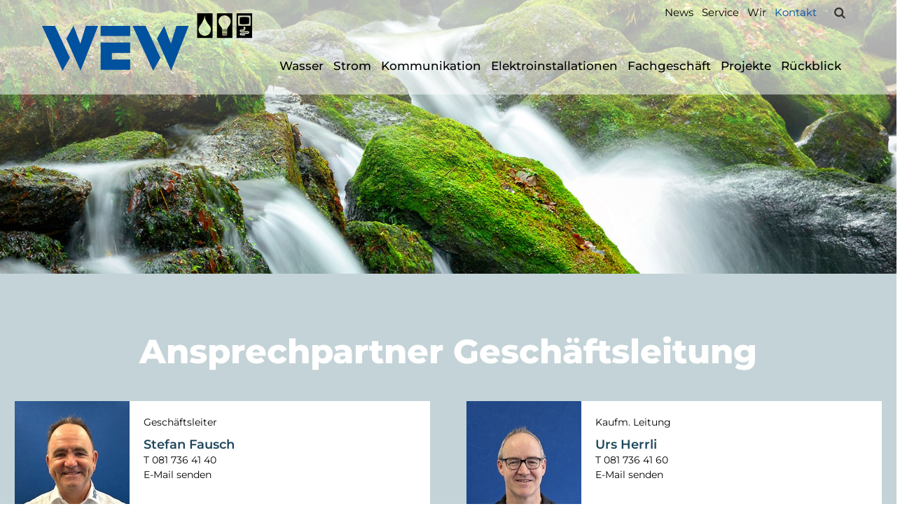

--- FILE ---
content_type: text/html; charset=utf-8
request_url: https://www.ew-walenstadt.ch/ansprechpartner-gesch%C3%A4ftsleitung.html
body_size: 5445
content:
<!DOCTYPE html>
<html lang="de">
<head>
<meta name="author" content="
-------------------------------------------------
Konzept, Design und Umsetzung:
-------------------------------------------------
PATMUELLER.CH
Grafik, Web
Via Atria 19
CH-7402 Bonaduz
https://www.patmueller.ch
-------------------------------------------------
Sprachen: HTML, CSS, JavaScript, JQuery, PHP/MYSQL
Funktionen: Alle Inhalte sind mit Contao CMS dynamisch verwaltbar.
">
<meta charset="utf-8">
<title>Kontakt - Wasser- und Elektrizitätswerk Walenstadt</title>
<base href="https://www.ew-walenstadt.ch/">
<meta name="robots" content="index,follow">
<meta name="description" content="">
<meta name="keywords" content="">
<meta name="generator" content="Contao Open Source CMS">
<link rel="apple-touch-icon" sizes="57x57" href="files/cto_layout/img/favicon//apple-icon-57x57.png">
<link rel="apple-touch-icon" sizes="60x60" href="files/cto_layout/img/favicon//apple-icon-60x60.png">
<link rel="apple-touch-icon" sizes="72x72" href="files/cto_layout/img/favicon//apple-icon-72x72.png">
<link rel="apple-touch-icon" sizes="76x76" href="files/cto_layout/img/favicon//apple-icon-76x76.png">
<link rel="apple-touch-icon" sizes="114x114" href="files/cto_layout/img/favicon//apple-icon-114x114.png">
<link rel="apple-touch-icon" sizes="120x120" href="files/cto_layout/img/favicon//apple-icon-120x120.png">
<link rel="apple-touch-icon" sizes="144x144" href="files/cto_layout/img/favicon//apple-icon-144x144.png">
<link rel="apple-touch-icon" sizes="152x152" href="files/cto_layout/img/favicon//apple-icon-152x152.png">
<link rel="apple-touch-icon" sizes="180x180" href="files/cto_layout/img/favicon//apple-icon-180x180.png">
<link rel="icon" type="image/png" sizes="192x192"  href="files/cto_layout/img/favicon//android-icon-192x192.png">
<link rel="icon" type="image/png" sizes="32x32" href="files/cto_layout/img/favicon//favicon-32x32.png">
<link rel="icon" type="image/png" sizes="96x96" href="files/cto_layout/img/favicon//favicon-96x96.png">
<link rel="icon" type="image/png" sizes="16x16" href="files/cto_layout/img/favicon//favicon-16x16.png">
<link rel="shortcut icon" href="files/cto_layout/img/favicon/favicon.ico" type="image/x-icon">
<link rel="manifest" href="/manifest.json">
<meta name="msapplication-TileColor" content="#ffffff">
<meta name="msapplication-TileImage" content="/ms-icon-144x144.png">
<meta name="theme-color" content="#ffffff">
<link rel="stylesheet" href="system/modules/pct_customelements/assets/font-awesome/4.7.0/css/font-awesome.min.css">
<link rel="stylesheet" href="assets/css/25577dd42ba2.css">
<link rel="stylesheet" type="text/css" media="screen" href="assets/css/c60aa2f36d29.css">
<link rel="stylesheet" type="text/css" href="files/cto_layout/css/customize.css">
<link rel="stylesheet" type="text/css" href="files/cto_layout/css/print.css" media="print">
<script src="assets/js/a03137b3b494.js"></script>
<meta name="format-detection" content="telephone=no">
<!-- Matomo -->
<script>var _paq=window._paq=window._paq||[];_paq.push(["disableCookies"]);_paq.push(['trackPageView']);_paq.push(['enableLinkTracking']);(function(){var u="https://piwik.exigo.ch/";_paq.push(['setTrackerUrl',u+'matomo.php']);_paq.push(['setSiteId','9761']);var d=document,g=d.createElement('script'),s=d.getElementsByTagName('script')[0];g.async=!0;g.src=u+'matomo.js';s.parentNode.insertBefore(g,s)})()</script>
<!-- End Matomo Code -->
</head>
<body class="mac chrome blink ch131 content_page fullwidth float_right meta ansprechpartnerpage">
<!--[if lt IE 9]><p id="chromeframe">You are using an outdated browser. <a href="http://browsehappy.com/">Upgrade your browser today</a> or <a href="http://www.google.com/chromeframe/?redirect=true">install Google Chrome Frame</a> to better experience this site.</p><![endif]-->
<div>
<div id="contentwrapper">
<div id="fix-wrapper">
<div id="top-wrapper">
<div id="top">
<div class="inside">
<!-- indexer::stop -->
<nav class="mod_customnav top_metanavi block" itemscope itemtype="http://schema.org/SiteNavigationElement">
<a href="ansprechpartner-gesch%C3%A4ftsleitung.html#skipNavigation222" class="invisible">Navigation überspringen</a>
<ul class="vlist level_1">
<li class="mlist float_right meta first "><a href="ew-walenstadt-news.html" title="EW Walenstadt Aktuelles und News" class="a-level_1 float_right meta first"><i class="float_right meta first"></i>News</a></li>
<li class="mlist float_right meta serviceoverview "><a href="service.html" title="Service" class="a-level_1 float_right meta serviceoverview"><i class="float_right meta serviceoverview"></i>Service</a></li>
<li class="mlist float_right meta "><a href="wir.html" title="Wir" class="a-level_1 float_right meta"><i class="float_right meta"></i>Wir</a></li>
<li class="mlist float_right meta trail last "><a href="kontakt.html" title="Kontakt" class="a-level_1 float_right meta trail last"><i class="float_right meta trail last"></i>Kontakt</a></li>
</ul>
<a id="skipNavigation222" class="invisible">&nbsp;</a>
</nav>
<!-- indexer::continue -->
<hr class="clear">
</div>
<div class="offcanvas-trigger"><span class="line1"></span><span class="line2"></span></div>
</div>
<header id="header" class="header original">
<div class="inside">
<div class="logo"><a href="./"></a></div>
<a href="#mobnav" id="nav-open-btn">&nbsp;</a>
<div class="mod_search"><div class="ce_search_label"><i class="fa fa-search"></i></div></div>
<!-- indexer::stop -->
<nav class="mod_navigation mainmenu block" itemscope itemtype="http://schema.org/SiteNavigationElement">
<a href="ansprechpartner-gesch%C3%A4ftsleitung.html#skipNavigation155" class="invisible">Navigation überspringen</a>
<ul class="vlist level_1">
<li class="float_right floatbox sibling"><ol class="inner">
<li class="mlist submenu float_right first ">
<a href="wasser.html" title="Wasser" class="a-level_1 submenu float_right first"><span>Wasser</span></a>
<ul class="vlist level_2">
<li class="float_left floatbox sibling"><ol class="inner">
<li class="mlist float_left first ">
<a href="fakten-und-zahlen.html" title="Fakten und Zahlen" class="a-level_2 float_left first"><span>Fakten und Zahlen</span></a>
</li>
<li class="mlist float_left ">
<a href="wassertarife.html" title="Wassertarife" class="a-level_2 float_left"><span>Wassertarife</span></a>
</li>
<li class="mlist float_left ">
<a href="wasseranschluss.html" title="Wasseranschluss" class="a-level_2 float_left"><span>Wasseranschluss</span></a>
</li>
<li class="mlist float_left last ">
<a href="kundendienst-wasser.html" title="Kundendienst" class="a-level_2 float_left last"><span>Kundendienst</span></a>
</li>
</ol></li>
</ul>	</li>
<li class="mlist submenu float_right ">
<a href="strom.html" title="Strom" class="a-level_1 submenu float_right"><span>Strom</span></a>
<ul class="vlist level_2">
<li class="float_right floatbox sibling"><ol class="inner">
<li class="mlist float_right first ">
<a href="fakten-und-zahlen-strom.html" title="Fakten und Zahlen" class="a-level_2 float_right first"><span>Fakten und Zahlen</span></a>
</li>
<li class="mlist float_right ">
<a href="stromtarife.html" title="Stromtarife" class="a-level_2 float_right"><span>Stromtarife</span></a>
</li>
<li class="mlist float_right ">
<a href="stromanschluss.html" title="Stromanschluss" class="a-level_2 float_right"><span>Stromanschluss</span></a>
</li>
<li class="mlist float_right ">
<a href="eigenstrom.html" title="Eigenstrom" class="a-level_2 float_right"><span>Eigenstrom</span></a>
</li>
<li class="mlist float_right ">
<a href="energiewende.html" title="Energiewende" class="a-level_2 float_right"><span>Energiewende</span></a>
</li>
<li class="mlist float_right last ">
<a href="kundendienst-strom.html" title="Kundendienst" class="a-level_2 float_right last"><span>Kundendienst</span></a>
</li>
</ol></li>
</ul>	</li>
<li class="mlist submenu float_right ">
<a href="kommunikation.html" title="Kommunikation" class="a-level_1 submenu float_right"><span>Kommunikation</span></a>
<ul class="vlist level_2">
<li class="float_right floatbox sibling"><ol class="inner">
<li class="mlist float_right first ">
<a href="kommunikationsangebote.html" title="Kommunikationsangebote" class="a-level_2 float_right first"><span>Kommunikationsangebote</span></a>
</li>
<li class="mlist float_right ">
<a href="rii-seez-net.html" title="Rii-Seez-Net" class="a-level_2 float_right"><span>Rii Seez Net</span></a>
</li>
</ol></li>
<li class="float_left floatbox sibling"><ol class="inner">
<li class="mlist float_left last ">
<a href="kundendienst.html" title="Kundendienst" class="a-level_2 float_left last"><span>Kundendienst</span></a>
</li>
</ol></li>
</ul>	</li>
<li class="mlist submenu float_right ">
<a href="elektroinstallationen.html" title="Elektroinstallationen" class="a-level_1 submenu float_right"><span>Elektroinstallationen</span></a>
<ul class="vlist level_2">
<li class="float_right floatbox sibling"><ol class="inner">
<li class="mlist float_right first ">
<a href="kompetenzen.html" title="Kompetenzen" class="a-level_2 float_right first"><span>Kompetenzen</span></a>
</li>
<li class="mlist float_right ">
<a href="e-mobilitaet.html" title="E-Mobilität – Ladesysteme für Elektrofahrzeuge" class="a-level_2 float_right"><span>E-Mobilität</span></a>
</li>
<li class="mlist float_right ">
<a href="referenzen.html" title="Referenzen" class="a-level_2 float_right"><span>Referenzen</span></a>
</li>
<li class="mlist float_right last ">
<a href="kundendienst-elektroinstallation.html" title="Kundendienst" class="a-level_2 float_right last"><span>Kundendienst</span></a>
</li>
</ol></li>
</ul>	</li>
<li class="mlist float_right ">
<a href="fachgesch%C3%A4ft.html" title="Fachgeschäft" class="a-level_1 float_right"><span>Fachgeschäft</span></a>
</li>
<li class="mlist float_right ">
<a href="projekte.html" title="Projekte" class="a-level_1 float_right"><span>Projekte</span></a>
</li>
<li class="mlist float_right ">
<a href="r%C3%BCckblick-2453.html" title="Rückblick" class="a-level_1 float_right"><span>Rückblick</span></a>
</li>
<li class="mlist float_right meta ">
<a href="ew-walenstadt-news.html" title="EW Walenstadt Aktuelles und News" class="a-level_1 float_right meta"><span>News</span></a>
</li>
<li class="mlist submenu float_right meta serviceoverview ">
<a href="service.html" title="Service" class="a-level_1 submenu float_right meta serviceoverview"><span>Service</span></a>
<ul class="vlist level_2">
<li class="float_right floatbox sibling"><ol class="inner">
<li class="mlist float_right first ">
<a href="tarife-2408.html" title="Tarife" class="a-level_2 float_right first"><span>Tarife</span></a>
</li>
<li class="mlist float_right ">
<a href="formulare-2409.html" title="Formulare" class="a-level_2 float_right"><span>Formulare</span></a>
</li>
<li class="mlist float_right last ">
<a href="reglemente-2410.html" title="Reglemente" class="a-level_2 float_right last"><span>Reglemente</span></a>
</li>
</ol></li>
</ul>	</li>
<li class="mlist submenu float_right meta ">
<a href="wir.html" title="Wir" class="a-level_1 submenu float_right meta"><span>Wir</span></a>
<ul class="vlist level_2">
<li class="float_right floatbox sibling"><ol class="inner">
<li class="mlist float_right meta first ">
<a href="geschichte.html" title="Geschichte" class="a-level_2 float_right meta first"><span>Geschichte</span></a>
</li>
<li class="mlist float_right meta ">
<a href="personal.html" title="Personal" class="a-level_2 float_right meta"><span>Personal</span></a>
</li>
<li class="mlist float_right meta ">
<a href="beh%C3%B6rde.html" title="Behörde" class="a-level_2 float_right meta"><span>Behörde</span></a>
</li>
<li class="mlist float_right meta ">
<a href="gesch%C3%A4ftsbericht.html" title="Geschäftsbericht" class="a-level_2 float_right meta"><span>Geschäftsbericht</span></a>
</li>
</ol></li>
<li class="mlist ">
<a href="Projekte.html" title="Projekte" class="a-level_2"><span>Projekte</span></a>
</li>
<li class="float_right floatbox sibling"><ol class="inner">
<li class="mlist float_right meta ">
<a href="beteiligungen-partnerschaften.html" title="Beteiligungen / Partnerschaften" class="a-level_2 float_right meta"><span>Beteiligungen / Partnerschaften</span></a>
</li>
<li class="mlist float_right meta last ">
<a href="offene-stellen.html" title="Offene Stellen" class="a-level_2 float_right meta last"><span>Offene Stellen</span></a>
</li>
</ol></li>
</ul>	</li>
<li class="mlist trail float_right meta ">
<a href="kontakt.html" title="Kontakt" class="a-level_1 trail float_right meta"><span>Kontakt</span></a>
</li>
<li class="mlist float_right meta ">
<a href="impressum.html" title="Impressum" class="a-level_1 float_right meta"><span>Impressum</span></a>
</li>
<li class="mlist float_right meta ">
<a href="datenschutz.html" title="Datenschutzerklärung" class="a-level_1 float_right meta"><span>Datenschutz</span></a>
</li>
<li class="mlist float_right meta last ">
<a href="login.html" title="Login" class="a-level_1 float_right meta last"><span>Login</span></a>
</li>
</ol></li>
</ul>
<a id="skipNavigation155" class="invisible">&nbsp;</a>
</nav>
<!-- indexer::continue -->
<!-- indexer::stop -->
<nav class="mod_customnav header_metanavi block" itemscope itemtype="http://schema.org/SiteNavigationElement">
<a href="ansprechpartner-gesch%C3%A4ftsleitung.html#skipNavigation214" class="invisible">Navigation überspringen</a>
<ul class="vlist level_1">
<li class="mlist float_right meta first "><a href="ew-walenstadt-news.html" title="EW Walenstadt Aktuelles und News" class="a-level_1 float_right meta first"><i class="float_right meta first"></i>News</a></li>
<li class="mlist float_right meta serviceoverview "><a href="service.html" title="Service" class="a-level_1 float_right meta serviceoverview"><i class="float_right meta serviceoverview"></i>Service</a></li>
<li class="mlist float_right meta "><a href="wir.html" title="Wir" class="a-level_1 float_right meta"><i class="float_right meta"></i>Wir</a></li>
<li class="mlist float_right meta trail last "><a href="kontakt.html" title="Kontakt" class="a-level_1 float_right meta trail last"><i class="float_right meta trail last"></i>Kontakt</a></li>
</ul>
<a id="skipNavigation214" class="invisible">&nbsp;</a>
</nav>
<!-- indexer::continue -->
<div class="clear"></div>
</div>
</header>
<div class="clear"></div>
</div>
</div>
<div id="slider">
<div class="inside">
<!-- indexer::stop -->
<div class="mod_pageImage block">
<div class="image_container"><img src="files/bilder/kopfbilder/sub/01.jpg" width="1587" height="485" title="" alt="" /></div>
</div>
<!-- indexer::continue -->				</div>
</div>
<div id="wrapper">
<div id="container">
<section id="main">
<div class="inside">
</div>
</section>
</div>
</div>
<div class="body_bottom"><div class="mod_search meta-nav block">
<div id="search_160" class="search-content">
<div class="label">Suche</div>					<form action="search-registration.html" method="get">
<div class="formbody">
<label for="ctrl_keywords_160" class="invisible">Suchbegriffe</label>
<input type="search" name="keywords" id="ctrl_keywords_160" class="text" value="">
<input type="submit" id="ctrl_submit_160" class="submit">
</div>
</form>
<div class="close-window"><i class="fa fa-close"></i></div>
</div>
</div>
<script type='text/javascript'>jQuery(document).ready(function(){jQuery('.ce_search_label').click(function(){setTimeout(function(){jQuery('#search_160 input[name="keywords"]').focus()},800)})})</script>
<div class="mod_article first last block" id="article-12650">
<h2><span class="ansprechpartner">Ansprech&shy;partner</span> <span class="bereich">Geschäfts&shy;leitung</span></h2><div id="autogrid_wrapper_92113" class="autogrid_wrapper cte block"><div class="inner"><div class="ce_ansprechpartner autogrid-id_92113 autogrid-type_cte autogrid-first n2 one_half autogrid_mode_auto autogrid block " >
<div class="teambox_inside">
<div class="image">
<a href="mailto:&#115;&#x74;&#x65;&#x66;&#97;&#110;&#46;&#102;&#x61;&#x75;&#115;&#99;&#104;&#x40;&#x65;&#x77;&#45;&#x77;&#97;&#x6C;&#x65;&#110;&#x73;&#116;&#97;&#x64;&#116;&#46;&#99;&#x68;">
<div  class="ce_image attribute image">
<div class="ce_image block">
<figure class="image_container" itemscope itemtype="http://schema.org/ImageObject">
<img src="assets/images/9/Fausch%20Stefan%20zugeschnitten-8b90d14f.jpg" width="164" height="244" alt="" itemprop="image">
</figure>
</div>
</div>
<span class="overlay"><i class="fa fa-envelope"></i></span>
</a>
</div>
<div class="teambox_content">
<div class="function">Geschäftsleiter</div>
<h3 class="name">Stefan Fausch</h3>
<div class="phone">T&nbsp;081 736 41 40</div>
<div class="email">
<a href="mailto:&#115;&#x74;&#x65;&#x66;&#97;&#110;&#46;&#102;&#x61;&#x75;&#115;&#99;&#104;&#x40;&#x65;&#x77;&#45;&#x77;&#97;&#x6C;&#x65;&#110;&#x73;&#116;&#97;&#x64;&#116;&#46;&#99;&#x68;">E-Mail senden</a>
</div>
</div>
</div>
</div><div class="ce_ansprechpartner autogrid-id_92110 autogrid-type_cte autogrid-last n2 one_half autogrid_mode_auto autogrid block " >
<div class="teambox_inside">
<div class="image">
<a href="mailto:&#x75;&#114;&#115;&#46;&#104;&#101;&#114;&#114;&#x6C;&#105;&#64;&#x65;&#x77;&#x2D;&#119;&#97;&#x6C;&#101;&#110;&#115;&#x74;&#97;&#100;&#x74;&#x2E;&#x63;&#104;">
<div  class="ce_image attribute image">
<div class="ce_image block">
<figure class="image_container" itemscope itemtype="http://schema.org/ImageObject">
<img src="assets/images/5/Herrli%20Urs%20zugeschnitten-9822fc1b.jpg" width="164" height="244" alt="" itemprop="image">
</figure>
</div>
</div>
<span class="overlay"><i class="fa fa-envelope"></i></span>
</a>
</div>
<div class="teambox_content">
<div class="function">Kaufm. Leitung</div>
<h3 class="name">Urs Herrli</h3>
<div class="phone">T&nbsp;081 736 41 60</div>
<div class="email">
<a href="mailto:&#x75;&#114;&#115;&#46;&#104;&#101;&#114;&#114;&#x6C;&#105;&#64;&#x65;&#x77;&#x2D;&#119;&#97;&#x6C;&#101;&#110;&#115;&#x74;&#97;&#100;&#x74;&#x2E;&#x63;&#104;">E-Mail senden</a>
</div>
</div>
</div>
</div><div class="clear autogrid_clear"></div></div><div class="clear autogrid_clear"></div></div><div id="autogrid_wrapper_92111" class="autogrid_wrapper cte block"><div class="inner"><div class="ce_ansprechpartner autogrid-id_92111 autogrid-type_cte autogrid-first n2 one_half autogrid_mode_auto autogrid break block " >
<div class="teambox_inside">
<div class="image">
<a href="mailto:&#102;&#x65;&#x6C;&#x69;&#120;&#46;&#x67;&#105;&#103;&#101;&#114;&#64;&#101;&#119;&#45;&#x77;&#x61;&#108;&#101;&#x6E;&#x73;&#x74;&#x61;&#100;&#x74;&#x2E;&#99;&#x68;">
<div  class="ce_image attribute image">
<div class="ce_image block">
<figure class="image_container" itemscope itemtype="http://schema.org/ImageObject">
<img src="assets/images/d/Giger%20Felix%201-2b6f11ad.jpg" width="164" height="244" alt="" itemprop="image">
</figure>
</div>
</div>
<span class="overlay"><i class="fa fa-envelope"></i></span>
</a>
</div>
<div class="teambox_content">
<div class="function">Betrieb & Netze</div>
<h3 class="name">Felix Giger</h3>
<div class="phone">T&nbsp;081 736 41 38</div>
<div class="email">
<a href="mailto:&#102;&#x65;&#x6C;&#x69;&#120;&#46;&#x67;&#105;&#103;&#101;&#114;&#64;&#101;&#119;&#45;&#x77;&#x61;&#108;&#101;&#x6E;&#x73;&#x74;&#x61;&#100;&#x74;&#x2E;&#99;&#x68;">E-Mail senden</a>
</div>
</div>
</div>
</div><div class="ce_ansprechpartner autogrid-id_92112 autogrid-type_cte autogrid-last n2 one_half autogrid_mode_auto autogrid last block " >
<div class="teambox_inside">
<div class="image">
<a href="mailto:&#99;&#x68;&#114;&#105;&#115;&#116;&#111;&#112;&#x68;&#46;&#x62;&#x65;&#x72;&#116;&#x73;&#99;&#104;&#64;&#x65;&#119;&#45;&#x77;&#x61;&#108;&#101;&#x6E;&#x73;&#116;&#x61;&#100;&#x74;&#46;&#x63;&#x68;">
<div  class="ce_image attribute image">
<div class="ce_image last block">
<figure class="image_container" itemscope itemtype="http://schema.org/ImageObject">
<img src="assets/images/3/Bertsch%20Christoph-3bf45ee1.jpg" width="164" height="244" alt="" itemprop="image">
</figure>
</div>
</div>
<span class="overlay"><i class="fa fa-envelope"></i></span>
</a>
</div>
<div class="teambox_content">
<div class="function">Elektroinstallation</div>
<h3 class="name">Christoph Bertsch</h3>
<div class="phone">T&nbsp;081 736 41 16</div>
<div class="email">
<a href="mailto:&#99;&#x68;&#114;&#105;&#115;&#116;&#111;&#112;&#x68;&#46;&#x62;&#x65;&#x72;&#116;&#x73;&#99;&#104;&#64;&#x65;&#119;&#45;&#x77;&#x61;&#108;&#101;&#x6E;&#x73;&#116;&#x61;&#100;&#x74;&#46;&#x63;&#x68;">E-Mail senden</a>
</div>
</div>
</div>
</div><div class="clear autogrid_clear"></div></div><div class="clear autogrid_clear"></div></div>
</div>
</div>
<footer id="footer">
<div class="inside">
<div class="autogrid_wrapper block">
<div class="autogrid one_third footer-col1 block"><h4 class="ce_headline first">
News</h4>
<!-- indexer::stop -->
<div class="mod_newslist block">
<div class="layout_simple arc_1 block featured first even" itemscope itemtype="http://schema.org/Article">
<a href="newsdetail/754.html" title="Den Artikel lesen: Neue Öffnungszeiten ab 01.01.2026" itemprop="url">Neue Öffnungszeiten ab 01.01.2026</a></div>
<div class="layout_simple arc_1 block featured odd" itemscope itemtype="http://schema.org/Article">
<a href="newsdetail/726.html" title="Den Artikel lesen: Wir suchen Dich" itemprop="url">Wir suchen Dich</a></div>
<div class="layout_simple arc_1 block featured last even" itemscope itemtype="http://schema.org/Article">
<a href="newsdetail/764.html" title="Den Artikel lesen: Ihre Meinung zählt" itemprop="url">Ihre Meinung zählt</a></div>
</div>
<!-- indexer::continue -->
</div>
<div class="autogrid one_fourth footer-col2 block"><div class="ce_text first last block">
<h4>Oft gesucht</h4>
<ul>
<li><a title="Stromtarife" href="stromtarife.html">Stromtarife</a></li>
<li><a title="Aktuelle Projekte" href="projekte.html">Aktuelle Projekte</a></li>
<li><a title="Umzugsmeldung" href="kundendienst-wasser.html">Umzugsmeldung</a></li>
<li><a title="Trinkwasserqualität" href="fakten-und-zahlen.html">Trinkwasserqualität</a></li>
<li><a title="Team" href="personal.html">Team</a></li>
<li><a title="News" href="ew-walenstadt-news.html">News</a></li>
</ul>
</div>
</div>
<div class="autogrid one_fourth footer-col3 block"><h4 class="ce_headline first">
Ihr Draht zu uns</h4>
<div class="ce_text last block">
<p>Wasser- und Elektrizitätswerk Walenstadt <br>Bahnhofstrasse 5 <br>8880 Walenstadt</p>
<p>T <a title="+41 81 736 41 41" href="tel:+41%20817364141">+41 81 736 41 41</a> <br><a href="&#109;&#97;&#105;&#108;&#116;&#111;&#58;&#x77;&#101;&#x77;&#x40;&#101;&#119;&#x2D;&#119;&#x61;&#x6C;&#x65;&#x6E;&#x73;&#x74;&#97;&#100;&#x74;&#46;&#99;&#104;" class="email">&#x77;&#101;&#x77;&#x40;&#101;&#119;&#x2D;&#119;&#x61;&#x6C;&#x65;&#x6E;&#x73;&#x74;&#97;&#100;&#x74;&#46;&#99;&#104;</a></p>
</div>
</div>
<div class="ce_text pikett first last block">
<h2>24h<br><span class="small">Pikett</span></h2>
<p><a title="079 682 15 49" href="tel:+41796821549">079 682 15 49</a></p>
</div>
</div>						<a href="ansprechpartner-gesch%C3%A4ftsleitung.html#contentwrapper" class="totop"></a>
</div>
</footer>
<div id="bottom">
<div class="inside">
<div class="left">© 2026 Wasser- und Elektrizitätswerk Walenstadt</div>
<div class="right"><a href="https://www.facebook.com/Wasser-und-Elektrizitätswerk-Walenstadt-1553321911576568" class="facebook" title="WEW auf Facebook" target="_blank"><img src="files/cto_layout/img/i-facebook.svg" alt="WEW auf Facebook"></a><a href="impressum.html">Impressum</a><a href="datenschutz.html">Datenschutz</a><a href="login.html">Login</a></div>					</div>
</div>
</div>
</div>
<div id="top_link" class="top-link"><a href="ansprechpartner-gesch%C3%A4ftsleitung.html#contentwrapper" title="Top"><i class="fa fa-chevron-up"></i></a></div>
<script type='text/javascript'>jQuery(document).ready(function(){jQuery('#top_link a').click(function(e){e.preventDefault();jQuery("html, body").animate({scrollTop:jQuery('#contentwrapper').offset().top-100},500)})})</script>
<div id="mmenu_top">
<!-- indexer::stop -->
<div class="mod_search block">
<form action="search-registration.html" method="get">
<div class="formbody">
<div class="widget widget-text">
<label for="ctrl_keywords_575" class="invisible">Suchbegriffe</label>
<input type="search" name="keywords" id="ctrl_keywords_575" class="text" value="">
</div>
<div class="widget widget-submit">
<button type="submit" id="ctrl_submit_575" class="submit">Suchen</button>
</div>
</div>
</form>
</div>
<!-- indexer::continue -->
</div>
<script type="text/javascript">jQuery.noConflict()</script>
<script src="assets/jquery-ui/js/jquery-ui.min.js"></script>
<script>jQuery(function($){$(document).accordion({heightStyle:'content',header:'.toggler',collapsible:!0,active:!1,create:function(event,ui){ui.header.addClass('active');$('.toggler').attr('tabindex',0)},activate:function(event,ui){ui.newHeader.addClass('active');ui.oldHeader.removeClass('active');$('.toggler').attr('tabindex',0)}})})</script>
<script src="assets/colorbox/js/colorbox.min.js"></script>
<script>jQuery(function($){$('a[data-lightbox]').map(function(){$(this).colorbox({loop:!1,rel:$(this).attr('data-lightbox'),maxWidth:'95%',maxHeight:'95%'})})})</script>
<script src="assets/tablesorter/js/tablesorter.min.js"></script>
<script>jQuery(function($){$('.ce_table .sortable').each(function(i,table){$(table).tablesorter()})})</script>
<script src="assets/swipe/js/swipe.min.js"></script>
<script>(function(){var e=document.querySelectorAll('.content-slider, .slider-control'),c,i;for(i=0;i<e.length;i+=2){c=e[i].getAttribute('data-config').split(',');new Swipe(e[i],{'auto':parseInt(c[0]),'speed':parseInt(c[1]),'startSlide':parseInt(c[2]),'continuous':parseInt(c[3]),'menu':e[i+1]})}})()</script>
<script type="text/javascript" charset="utf-8" src="assets/js/25e2281fecd5.js"></script>
</body>
</html>

--- FILE ---
content_type: text/css
request_url: https://www.ew-walenstadt.ch/files/cto_layout/css/customize.css
body_size: 12142
content:
/*	LOCAL EMBEDDING OF GOOGLE FONTS
***************************************************/
/* montserrat-regular - latin */
@font-face {
  font-display: swap; /* Check https://developer.mozilla.org/en-US/docs/Web/CSS/@font-face/font-display for other options. */
  font-family: 'Montserrat';
  font-style: normal;
  font-weight: 400;
  src: url('../fonts/montserrat-v25-latin-regular.woff2') format('woff2'); /* Chrome 36+, Opera 23+, Firefox 39+, Safari 12+, iOS 10+ */
}
/* montserrat-500 - latin */
@font-face {
  font-display: swap; /* Check https://developer.mozilla.org/en-US/docs/Web/CSS/@font-face/font-display for other options. */
  font-family: 'Montserrat';
  font-style: normal;
  font-weight: 500;
  src: url('../fonts/montserrat-v25-latin-500.woff2') format('woff2'); /* Chrome 36+, Opera 23+, Firefox 39+, Safari 12+, iOS 10+ */
}
/* montserrat-600 - latin */
@font-face {
  font-display: swap; /* Check https://developer.mozilla.org/en-US/docs/Web/CSS/@font-face/font-display for other options. */
  font-family: 'Montserrat';
  font-style: normal;
  font-weight: 600;
  src: url('../fonts/montserrat-v25-latin-600.woff2') format('woff2'); /* Chrome 36+, Opera 23+, Firefox 39+, Safari 12+, iOS 10+ */
}
/* montserrat-800 - latin */
@font-face {
  font-display: swap; /* Check https://developer.mozilla.org/en-US/docs/Web/CSS/@font-face/font-display for other options. */
  font-family: 'Montserrat';
  font-style: normal;
  font-weight: 800;
  src: url('../fonts/montserrat-v25-latin-800.woff2') format('woff2'); /* Chrome 36+, Opera 23+, Firefox 39+, Safari 12+, iOS 10+ */
}
/* montserrat-900 - latin */
@font-face {
  font-display: swap; /* Check https://developer.mozilla.org/en-US/docs/Web/CSS/@font-face/font-display for other options. */
  font-family: 'Montserrat';
  font-style: normal;
  font-weight: 900;
  src: url('../fonts/montserrat-v25-latin-900.woff2') format('woff2'); /* Chrome 36+, Opera 23+, Firefox 39+, Safari 12+, iOS 10+ */
}

/*	THEME SETTINGS
***************************************************/
.bg-accent {
background-color: #00519e;
}
p a {
color: #00519e;
}
.divider-v2 h1:after,
.divider-v2 h2:after,
.divider-v2 h3:after,
.divider-v2 h4:after,
.dividerv h5:after,
.divider-v2 h6:after,
h1.divider-v2:after,
h2.divider-v2:after,
h3.divider-v2:after,
h4.divider-v2:after,
h5.divider-v2:after,
h6.divider-v2:after {
background: #00519e;
}
hr.divider_3:before {
background: #00519e;
}
hr.divider_3:before {
background: #00519e;
}
.divider_4_first {
border: 3px solid #00519e;
}
.divider_4_second {
background-color: #00519e;
}
.divider_4::after, .divider_4::before {
background-color: #00519e;
}
.divider_5 i {
color: #00519e;
}
.mainmenu ul ul {
border-top: 2px solid #00519e;
}
.header.original .mainmenu ul li a.trail,
.header.original .mainmenu ul li a.active,
.header.cloned .mainmenu ul li a.trail,
.header.cloned .mainmenu ul li a.active {
color: #00519e;
}
#top-wrapper.fixed .mainmenu a.active,
#top-wrapper.fixed .mainmenu a.trail {
color: #00519e;
}
.mainmenu ul ul li a:hover:not(.menuheader):not(.megamenu),
.mainmenu ul ul li a.active,
.mainmenu ul ul li a.trail:not(.megamenu) {
background: #00519e!important;
}
body.header-dark .fixed .mainmenu ul li a.trail,
body.header-dark .fixed .mainmenu ul li a.active {
color: #00519e;
}
.header-light #top-wrapper.fixed .mainmenu a.active,
.header-light #top-wrapper.fixed .mainmenu a.trail {
color: #00519e;
}
.subnav a {
color: #00519e;
}
#nav-open-btn:before {
background: #00519e;
}
.ce_table table th {
background: #00519e;
}
.ce_tabs .tabs.classic ul li.active,
.ce_tabs .tabs.classic ul li:hover {
border-color: #00519e;
}
.ce_tabs .tabs.horizontal ul li:hover a,
.ce_tabs .tabs.horizontal ul li.active a {
background: #00519e;
}
.ce_teambox .image .overlay {
background: #00519e;
}
.ce_teambox .email a {
color: #00519e;
}
blockquote a {
color: #00519e;
}
.header .mod_search .search-content {
background: #00519e;
}
.ce_iconbox.version2 i {
background: #00519e;
}
.ce_iconbox .link {
color: #00519e;
}
.ce_testimonial a {
color: #00519e;
}
.ce_accordion .toggler:before {
color:#00519e;
}
.mod_calendar th.head {
background:#00519e;
border-top:1px solid #00519e;
border-right:1px solid #00519e;
border-left:1px solid #00519e;
}
.mod_calendar th.previous a,
.mod_calendar th.next a {
background-color:#00519e;
}
.pagination li span.current {
background: #00519e;
}
.pagination li a:hover {
color: #00519e;
}
.mod_faqpage h3:before {
color: #00519e;
}
.mod_search .submit {
border: 1px solid #00519e;
}
input:focus,
textarea:focus {
border:1px solid #00519e;
}
form fieldset legend {
background-color:#00519e;
}
input.submit[type="submit"],
button.submit[type="submit"] {
background: #00519e;
}
input.submit[type="submit"]:hover,
button.submit[type="submit"]:hover {
background: #00519e;
}
.ce_youtube_background.overlay .YTPOverlay {
background-color: #00519e;
}
.label-accent {
background: #00519e;
}
.ce_hyperlink a,
a.btn {
background: #00519e;
border-color: #00519e;
}
.ce_hyperlink a.link-white,
a.btn.link-white {
color: #00519e;
}
.ce_hyperlink a.link-white:hover,
a.btn.link-white:hover {
background: #00519e;
}
.ce_hyperlink a.outline,
a.btn.outline {
color: #00519e;
}
.newslist h2,
.newslist h2 a {
color: #00519e;
}
.newslist .news-left .news-date {
background: #00519e;
}
.newsteaser .date {
background: #00519e;
}
#portfolio_filter a.selected,
#portfolio_filter a:hover {
background: #00519e;
}
.ce_chartbar .chart_data {
background: #00519e;
}
.color-accent,
.color-accent p,
.color-accent i,
.color-accent h1,
.color-accent h2,
.color-accent h3,
.color-accent h4,
.color-accent h5,
.color-accent h6,
.color-accent a:not(.link-white) {
color: #00519e;
}
blockquote {
border-color: #00519e;
}
.ce_pricetable .pricetable.highlight .title {
background: #00519e;
}
.ce_imagebox_v2 .ce_url a {
background: #00519e;
}
.ce_gallery .content {
background: #00519e;
}
.ce_headertext h1:after,
.ce_headertext h2:after,
.ce_headertext h3:after,
.ce_headertext h4:after,
.ce_headertext h5:after,
.ce_headertext h6:after {
background: #00519e;
}
.ce_countup i {
color: #00519e;
}
.newslist-v3 .date {
background: #00519e;
}
.ce_bgimage.offset.offset-bg-accent:before {
background-color: #00519e;
}
.ce_leadertext.version2 .divider-first {
border: 3px solid #00519e;
}
.ce_leadertext.version2 .divider-second {
background-color: #00519e;
}
.ce_leadertext.version2 .divider:after,
.ce_leadertext.version2 .divider:before {
background-color: #00519e;
}
.ce_accordion .toggler i.fa {
background: #00519e;
}
.newsteaser_v3 .news-overlay i {
background-color: #00519e;
}
.newslist-v3 .subheadline {
color: #00519e;
}
.ce_teambox .function {
color: #00519e;
}
.teambox_content .function {
-webkit-hyphens: auto !important;
hyphens: auto !important;
}
.ce_tabs .tabs.horizontal-clean ul li.active:after {
border-color: #00519e transparent transparent transparent;
}
.subheadline-v2 {
color: #00519e;
}
.timeline-item-text * {
font-weight: 600;
}
.ce_timeline .timeline-item .timeline-item-title {
background: #00519e;
}
.ce_portfoliofilter.default a.selected,
.ce_portfoliofilter.default a:hover {
background: #00519e;
}
.ce_portfoliofilter.only-icon a.selected i:before,
.ce_portfoliofilter.only-icon a:hover i:before {
background: #00519e;
border-color: #00519e;
}
.ce_tabs .tabs.horizontal-clean ul li.active a {
color: #00519e;
}
.ce_revolutionslider_hyperlink {
background: #00519e;
border-color: #00519e;
}
#top .mod_top_mail a:hover,
#top .mod_login_top:hover,
#top .mod_search:hover,
#top .mod_langswitcher span:hover  {
background: #00519e;
}
#top .mod_langswitcher ul li a:hover {
color: #00519e;
}
.ce_headline_extended.version2 .divider-first {
border-color: #00519e;
}
.ce_headline_extended.version2 .divider:after,
.ce_headline_extended.version2 .divider:before,
.ce_headline_extended.version2 .divider-second {
background-color: #00519e;
}
.mod_portfoliolist .item .linkbar a {
background-color: #00519e;
}
.mod_portfoliolist .item .linkbar a:hover {
color: #00519e;
}
.mod_portfoliolist .item .subline {
background-color: #00519e;
}
#top .mod_top_mail a {
color: #00519e;
}
#top .mod_top_phone span {
color: #00519e;
}
form .input-group-addon {
background: #00519e;
border-color: #00519e;
}
body .picker--focused .picker__day--selected,
body .picker__day--selected,
body .picker__day--selected:hover,
body .picker--focused .picker__day--highlighted,
body .picker__day--highlighted:hover,
body .picker__day--infocus:hover,
body .picker__day--outfocus:hover,
body .picker--focused .picker__list-item--highlighted,
body .picker__list-item--highlighted:hover,
body .picker__list-item:hover {
background-color: #00519e;
}
body .picker__list-item--highlighted,
body .picker__list-item:hover {
border-color: #00519e;
}
.ce_video_background .video-overlay  {
background-color: #00519e;
}
.ce_text_imagebox.imagebox_version2 .inside,
.ce_text_imagebox.imagebox_version3 .inside {
background-color: #00519e;
}
#offcanvas-top {
background: #00519e;
}
.cookiebar {
background: #00519e;
}

.cc_message:before {
	content: "" !important;
	padding-bottom: 0 !important;
}

#footer a:hover,
#bottom .inside a:hover {
color: #00519e;
}
.ce_bgimage_content_start.bg-accent .bg_overlay {
background: #00519e;
}
.newslist-timeline:before,
.newslist-timeline-both h4:before {
border-color: #00519e;
}
.ce_divider_extended.version4 span {
background: #00519e;
}
.ce_divider_extended.version5 {
background: #00519e;
}
#top a {
color: #00519e;
}
.ce_linkbox h4 {
color: #00519e;
}
.body_bottom .mod_search .search-content {
background: #00519e;
}
.mod_customcataloglist.cc_immorealty .entry.top_object .cc_immorealty_top {
background: #00519e;
}
.mod_customcatalogfilter.immorealty_filter .filter_range .ui-slider-range {
background: #00519e;
}
.mod_customcatalogreader.cc_immorealty .property-furnishing li i {
color: #00519e;
}
.mod_customcatalogreader.cc_immorealty .price {
background: #00519e;
}
.mod_customcataloglist .cc_immorealty_slider .category  {
background: #00519e;
}
.mod_customcataloglist.cc_immorealty .customelements_notelist input {
background-color: #00519e;
}
.mod_customcataloglist.cc_cardealer .item-rightside .item-content-col2 {
color: #00519e;
}
.mod_customcatalogfilter.cardealer_filter .filter_range .ui-slider-range {
background-color: #00519e;
}
.mod_customcatalogreader.cc_cardealer .single-price {
color: #00519e;
}
.mod_customcatalogreader.cc_cardealer .single-price strong {
background-color: #00519e;
}
.mod_customcataloglist.cc_cardealer .item-highlight-icon {
background-color: #00519e;
}
.mod_customcataloglist .cc_cardealer_slider .state {
background-color: #00519e;
}
.mod_customcataloglist .cc_cardealer_slider .price strong {
color: #00519e;
}
.ce_linkbox a i {
background-color: #00519e;
}
.ce_fullscreen_gallery.version3 .bold {
background-color: #00519e;
}
form.style2 {
background: #00519e;
}
.ce_linkbox .ce_linkbox_banner {
background-color: #00519e;
}
.custommenu li:hover {
background-color: #00519e;
}
.ce_featured_tab li .ce_headline .headline {
color: #00519e;
}
.ce_featured_tab li.active {
background-color: #00519e;
}
.ce_headerimage.version3 .ce_headline .headline {
background: #00519e;
}
.ce_headerimage.version3 .subline {
background: #00519e;
}
.mod_portfoliolist_v4 .item a:hover {
background: #00519e;
}
.mod_customcatalogteaser.cc_accommodations .entry:hover .item-content {
background: #00519e;
}
.ce_revolutionslider_hyperlink.light {
color: #00519e;
}
.ce_frame_start.style3 .ce_frame_start_inside {
border-color: #00519e;
}
.mod_portfoliolist_teaser_3 .info,
.mod_portfoliolist_teaser_3 .info a {
color: #00519e;
}
.newsteaser_v7:hover h5 {
color: #00519e;
}
.ce_divider_extended.version10 svg {
fill: #00519e;
}
.cd-horizontal-timeline .filling-line {
background-color: #00519e;
}
.cd-horizontal-timeline .events a.older-event::after {
border-color: #00519e;
}
.no-touch .cd-horizontal-timeline .events a:hover::after,
.cd-horizontal-timeline .events a.selected::after {
background-color: #00519e;
border-color: #00519e;
}
.mod_portfoliolist_v7 .comments {
background-color: #00519e;
}
.mod_portfoliolist_v7 .subline {
background-color: #00519e;
}
.mod_portfoliolist_v7 .item:hover .item-bottom a {
color: #00519e;
}
.cd-horizontal-timeline .ce_text em {
color: #00519e;
}
.mod_eventlist_v2 .title a {
color: #00519e;
}
.ce_imagemap .hotspot.small .circle {
box-shadow: 0 0 0 5px #00519e;
}
.ce_pricecard.style2.highlight .ce_pricecard_inside {
background: #00519e;
}
.mod_eventlist_v3 h4,
.mod_eventlist_v3 h4 a {
color: #00519e;
}
.mod_eventlist_v3 .meta-info i {
color: #00519e;
}
.cd-horizontal-timeline time:before,
.cd-horizontal-timeline .location:before {
color: #00519e;
}
.cd-horizontal-timeline .more a {
background: #00519e;
}
body .mainmenu ul li a:hover:before,
body .mainmenu ul li a.trail:before,
body .mainmenu ul li a.active:before {
background-color: #00519e;
}
.ce_popup_start .popup_close {
color: #00519e;
}
.ce_popup_start .ce_popup_content {
border-color: #00519e;
}
.mod_eventlist_v4 i.fa-location-arrow {
background-color: #00519e;
}
.ce_hyperlink_lightbox_video.hyperlink_color_accent svg polygon  {
fill: #00519e;
}
.ce_hyperlink_lightbox_video.hyperlink_color_accent svg circle {
stroke: #00519e;
}
.mod_portfoliolist_demos .item .overlay {
background-color: #00519e;
}
.mod_portfoliolist_demos .item h5:hover {
color: #00519e;
}
.ce_iconbox_v3 .ce_iconbox_v3_inside.bg-accent {
background-color: #00519e;
}
.ce_iconbox_v3 .ce_iconbox_v3_inside.bg-hover-accent:hover {
background-color: #00519e!important;
}
.ce_iconbox_v3 .headline.headline-color-accent {
color: #00519e;
}
.ce_iconbox_v3 .subheadline.subheadline-color-accent {
color: #00519e;
}
.ce_iconbox_v3 .fonticon.fonticon-color-accent {
color: #00519e;
}
.ce_iconbox_v3:hover.text-hover-accent i,
.ce_iconbox_v3:hover.text-hover-accent .headline,
.ce_iconbox_v3:hover.text-hover-accent .subheadline {
color: #00519e!important;
}
.submenu_v2 li a:hover,
.submenu_v2 li a.active {
color: #00519e;
}
.ce_list.list-style2 li.fa:before {
color: #00519e;
}
.ce_list.list-style3 li.fa:before {
color: #00519e;
}
.ce_revolutionslider_hyperlink.text-link:after {
color: #00519e;
}
.ce_download_small .ce_download_small_inside a:after {
color: #00519e;
}
.ce_download_small .ce_download_small_inside a {
border-color: #00519e;
}
.ce_imagemap .circle {
box-shadow: 0 0 0 4px #00519e;
}
.ce_testimonial_version7 .text_inside:before {
background: #00519e;
}
.ce_portfoliofilter.port-filter-style3 a.selected {
border-color: #00519e;
}
form.style8 input.submit[type="submit"],
form.style8 button.submit[type="submit"] {
color: #00519e;
}
.ce_image_text_box .ce_image_text_box_banner {
background: #00519e;
}
.ce_image_text_box.version2 .ce_url a {
color: #00519e;
}
.ce_grid_gallery_start li:hover .linktext {
color: #00519e;
}
.mod_quickmenu.style2 a {
border-color: #00519e;
color: #00519e;
}
.mod_customcataloglist.cc_product_catalog .item-inside:hover {
border-color: #00519e;
}
.mod_customcatalogteaser.cc_product_catalog .item-highlight-icon {
background-color: #00519e;
}
.ce_headline_w_buttons.style1 .buttons a:hover {
background-color: #00519e;
}
.ce_headline_w_buttons.style2 .buttons a.button_one {
border-color: #00519e;
color: #00519e;
}
.ce_headline_w_buttons.style2 .buttons a.button_two {
background-color: #00519e;
border-color: #00519e;
}
.ce_headline_w_buttons.style2 .buttons a.button_one:hover {
background-color: #00519e;
}
.ce_headline_w_buttons.style3 .buttons a.button_one {
border-color: #00519e;
color: #00519e;
}
.ce_headline_w_buttons.style3 .buttons a.button_two {
background-color: #00519e;
border-color: #00519e;
}
.ce_headline_w_buttons.style3 .buttons a.button_one:hover {
background-color: #00519e;
}
.ce_headline_w_buttons.style5 .buttons a.button_one {
border-color: #00519e;
color: #00519e;
}
.ce_headline_w_buttons.style5 .buttons a.button_two {
background-color: #00519e;
border-color: #00519e;
}
.ce_headline_w_buttons.style5 .buttons a.button_one:hover {
background-color: #00519e;
}
.ce_headline_w_buttons.style6 .buttons a.button_one {
border-color: #00519e;
color: #00519e;
}
.ce_headline_w_buttons.style6 .buttons a.button_two {
background-color: #00519e;
border-color: #00519e;
}
.ce_headline_w_buttons.style6 .buttons a.button_one:hover {
background-color: #00519e;
}
.ce_headline_w_buttons.style10 .buttons a:hover {
background-color: #00519e;
}
.ce_featurelist.style1 li i {
color: #00519e;
}
.ce_featurelist.style2 span {
color: #00519e;
}
.ce_featurelist.style2 .icon {
color: #00519e;
}
.ce_featurelist.style2 li a:hover {
background-color: #00519e;
}
.ce_featurelist.style5 li span {
color: #00519e;
}
body .mm-menu a:hover, body .mm-menu a.active, body .mm-menu a.trail,
body .mm-menu .mm-listview > li.mm-selected > a:not(.mm-next),
body .mm-menu .mm-listview > li.mm-selected > span,
body .mm-menu .mm-listview > li.trail a {
background-color: #00519e;
}
.header .mainmenu ul li a.highlight span,
.header .mainmenu ul li a.highlight_square_color_accent span,
.header .mainmenu ul li a.highlight-square-color-accent span,
.header .mainmenu ul li a.highlight_rounded_color_accent span,
.header .mainmenu ul li a.highlight-rounded-color-accent span {
background-color: #00519e;
}
.header .mainmenu ul li a.highlight_outline_square_color_accent span,
.header .mainmenu ul li a.highlight-outline-square-color-accent span,
.header .mainmenu ul li a.highlight_outline_rounded_color_accent span,
.header .mainmenu ul li a.highlight-outline-rounded-color-accent span {
box-shadow: 0 0px 0px 2px #00519e;
}
.ce_accordion_v2 .toggler:not(.ui-state-active):hover {
color: #00519e;
}
.ce_accordion_v2 .toggler.ui-state-active {
background: #00519e;
}
.color-second {
color: #a8c812;
}
.bg-second {
background-color: #a8c812;
}
.ce_bgimage_content_start .bg_overlay.bg-second {
background-color: #a8c812;
}
.notelist .submit_container input.submit,
.notelist .submit_container input.submit:hover,
.notelist .submit_container button.submit,
.notelist .submit_container button.submit:hover {
background-color: #a8c812;
}
.mod_customcataloglist.cc_cardealer .item-state {
background-color: #a8c812;
}
form.style2 input.submit,
form.style2 input.submit[type="submit"]:hover,
form.style2 button.submit,
form.style2 button.submit[type="submit"]:hover {
background-color: #a8c812;
}
.ce_hyperlink-extended a.link-sec-color {
border-color: #a8c812;
background: #a8c812;
}
.ce_hyperlink-extended a.link-sec-color:hover {
color: #a8c812;
border-color: #a8c812;
}
.ce_hyperlink-extended a.link-sec-color-outline {
color: #a8c812;
border-color: #a8c812;
}
.ce_hyperlink-extended a.link-sec-color-outline:hover {
background: #a8c812;
}
.ce_hyperlink_lightbox_video.hyperlink_color_second svg polygon  {
fill: #a8c812;
}
.ce_hyperlink_lightbox_video.hyperlink_color_second svg circle {
stroke: #a8c812;
}
.ce_iconbox_v3 .ce_iconbox_v3_inside.bg-second {
background-color: #a8c812;
}
.ce_iconbox_v3 .ce_iconbox_v3_inside.bg-hover-second:hover {
background-color: #a8c812!important;
}
.ce_iconbox_v3 .headline.headline-color-second {
color: #a8c812;
}
.ce_iconbox_v3 .subheadline.subheadline-color-second {
color: #a8c812;
}
.ce_iconbox_v3 .fonticon.fonticon-color-second {
color: #a8c812;
}
.ce_iconbox_v3:hover.text-hover-second i,
.ce_iconbox_v3:hover.text-hover-second .headline,
.ce_iconbox_v3:hover.text-hover-second .subheadline {
color: #a8c812!important;
}
.header .mainmenu ul li a.highlight_color_second span,
.header .mainmenu ul li a.highlight-color-second span,
.header .mainmenu ul li a.highlight_square_color_second span,
.header .mainmenu ul li a.highlight-square-color-second span,
.header .mainmenu ul li a.highlight_rounded_color_second span,
.header .mainmenu ul li a.highlight-rounded-color-second span {
background: #a8c812;
}
.header .mainmenu ul li a.highlight_outline_square_color_second span,
.header .mainmenu ul li a.highlight-outline-square-color-second span,
.header .mainmenu ul li a.highlight_outline_rounded_color_second span,
.header .mainmenu ul li a.highlight-outline-rounded-color-second span {
box-shadow: 0 0px 0px 2px #a8c812;
}
.ce_revolutionslider_hyperlink.color-second {
background: #a8c812;
border-color: #a8c812;
color: #fff;
}
.header.original .mainmenu ul li a.trail,
.header.original .mainmenu ul li a.active,
.header.cloned .mainmenu ul li a.trail,
.header.cloned .mainmenu ul li a.active {
color: #00519e;
}
.header .mainmenu ul li a:hover  {
color: #666666;
}
#top .mod_top_phone {
display: none;
}
#top .mod_top_mail {
display: none;
}
#top .mod_login_top {
display: none;
}
#top .mod_socials {
display: none;
}
#top .offcanvas-trigger {
display: none;
}
#top,
#top .mod_socials a i {
font-size: 15px;
}
#top,
#top .mod_socials a i {
color: #000000;
}
#top a,
#top .mod_top_mail a {
color: #000000;
}
html, body  {
font-family: "Source Sans Pro";
font-weight: 400;
}
body {
color: #000000;
}
html, body  {
font-size: 14px;
}
p  {
line-height: 29px;
}
h1, h2, h3, h4, h5, h6,
.ce_revolutionslider_text.bold,
.font_headline {
font-family: Montserrat;
font-weight: 700;
}
h1, h2, h3, h4, h5, h6,
.font_headline {
color: #00519e;
}
h1 {
font-size: 56px;
}
h2 {
font-size: 24px;
}
h3 {
font-size: 14px;
}
h4 {
font-size: 25px;
}
.autogrid_wrapper {
margin-left: -2%;
margin-right: -2%;
}
.autogrid {
padding-left: 2%;
padding-right: 2%;
}
.autogrid_wrapper.article .inner {
margin-left: -2%;
margin-right: -2%;
}
.mod_breadcrumb {
display: none;
}
#footer h1,
#footer h2,
#footer h3,
#footer h4,
#footer h5,
#footer h6 {
font-size: 25px;
}
#footer h1,
#footer h2,
#footer h3,
#footer h4,
#footer h5,
#footer h6 {
color: #bacdd2;
}
#footer {
font-size: 14px;
}
#footer,
#footer a {
color: #cccccc;
}
#footer li:after {
border-color: #cccccc;
}
#footer .inside a:hover {
color: #ffffff;
}
#footer {
background-color: #1b2a32;
}
#bottom .inside {
padding-top: 30px;
padding-bottom: 30px;
}
#bottom {
font-size: 14px;
}
#bottom .inside,
#bottom .inside a {
color: #cccccc;
}
#bottom .inside a:hover {
color: #ffffff;
}
#bottom {
background-color: #0e1418;
}
.header .mod_langswitcher {
display: none;
}
#top .inside {
background: none!important;
}
.header .mainmenu ul li a,
.header .mainmenu ul li ul a.active,
.header .ce_search_label i,
.header .mod_langswitcher .mod_langswitcher_inside,
.header .header_metanavi a,
.header .mod_socials a {
color: #ffffff;
}
.mod_langswitcher .mod_langswitcher_inside:before {
border-color: #ffffff;
}
.header .mod_socials:before {
border-color: #ffffff;
}
.header .smartmenu .smartmenu-trigger .line,
.header .smartmenu .smartmenu-trigger .line:before,
.header .smartmenu .smartmenu-trigger .line:after {
background: #ffffff;
}
#fix-wrapper {
position: absolute;
left: 0;
}
@media only screen and (min-width: 768px) {
.header.cloned {
background: #121315;
}
}
@media only screen and (min-width: 768px) {
.header.cloned .mainmenu ul li a,
.header.cloned .ce_search_label i,
.header.cloned .mod_langswitcher .mod_langswitcher_inside,
.header.cloned .mod_socials a {
color: #ffffff;
}
.header.cloned .mod_langswitcher .mod_langswitcher_inside:before {
border-color: #ffffff;
}
.header.cloned .mod_socials:before {
border-color: #ffffff;
}
.header.cloned .smartmenu .smartmenu-trigger .line,
.header.cloned .smartmenu .smartmenu-trigger .line:before,
.header.cloned .smartmenu .smartmenu-trigger .line:after {
background: #ffffff;
}
}
@media only screen and (max-width: 767px) {
.header.cloned {
background: #121315;
}
}
@media only screen and (max-width: 767px) {
.header.cloned .mod_langswitcher .mod_langswitcher_inside {
color: #ffffff;
}
.header.cloned .mod_langswitcher .mod_langswitcher_inside:before {
border-color: #ffffff;
}
.header.cloned .smartmenu .smartmenu-trigger .line,
.header.cloned .smartmenu .smartmenu-trigger .line:before,
.header.cloned .smartmenu .smartmenu-trigger .line:after {
background: #ffffff;
}
}
.logo a {
background-image: url(../img/logo_wew.svg);
}
@media only screen and (min-width: 768px) {
.header.original .logo {
width: 300px;
}
}
.mainmenu ul li a  {
font-family: Montserrat;
}
.mainmenu ul li a  {
/* font-weight: Source+Sans+Pro; */
}
.mainmenu ul li a  {
font-size: 17px;
}
.header .mainmenu ul li a,
.header .mainmenu ul li ul a.active,
.header .ce_search_label i,
.header .mod_langswitcher .mod_langswitcher_inside,
.header .header_metanavi a,
.header .mod_socials a {
color: #000000;
}
.mod_langswitcher .mod_langswitcher_inside:before {
border-color: #000000;
}
.header .mod_socials:before {
border-color: #000000;
}
.header .smartmenu .smartmenu-trigger .line,
.header .smartmenu .smartmenu-trigger .line:before,
.header .smartmenu .smartmenu-trigger .line:after {
background: #000000;
}
.header.original .mainmenu:before {
background: #000000;
}
.header.original .mainmenu ul li a.trail,
.header.original .mainmenu ul li a.active,
.header.cloned .mainmenu ul li a.trail,
.header.cloned .mainmenu ul li a.active {
color: #00519e;
}
.header .mainmenu ul li a:hover  {
color: #666666;
}
.header.original .mainmenu ul li {
line-height: 24px;
}
.header.original .mainmenu ul .megamenu-wrapper {
top: auto;
}
.mainmenu ul li ul li a  {
font-family: Montserrat;
}
.mainmenu ul li ul li a  {
font-size: 14px;
}
.mainmenu ul li ul li a  {
line-height: 21px!important;
}
.mainmenu ul li {
margin-left: 14px;
margin-right: 14px;
}
.mainmenu ul li a:after {
right: -14px;
}
.header.original .mainmenu ul li a.trail,
.header.original .mainmenu ul li a.active,
.header.cloned .mainmenu ul li a.trail,
.header.cloned .mainmenu ul li a.active {
color: #00519e;
}
.mainmenu ul ul li a,
nav.mainmenu a.menuheader {
color: #000000!important;
}
body .mainmenu ul ul li a:hover:not(.menuheader):not(.megamenu),
body .mainmenu ul ul li a.active,
body .mainmenu ul ul li a.trail:not(.megamenu) {
background-color: #ffffff!important;
}
.mainmenu ul ul {
background-color: #ffffff}
nav.mainmenu a.menuheader {
background-color: #ffffff!important;
}
.mainmenu ul .megamenu-wrapper ul ul {
background: none;
}
.mainmenu ul ul li a,
nav.mainmenu li.megamenu > .last,
.mainmenu ul .megamenu ul li,
.mainmenu ul li.megamenu .megamenu-wrapper {
border-color: #cccccc;
}
.mm-menu .mod_langswitcher {
display: none;
}
.mm-navbar-bottom {
height: 40px;
}
.mm-menu .mod_socials {
display: none;
}
.mm-navbar-bottom {
height: 40px;
}
@media only screen and (min-width: 768px) {
.mainmenu {
display: block;
}
.smartmenu {
display: none;
}
}



/*	GENERAL SETTINGS
***************************************************/
body {
	font-family: 'Montserrat', sans-serif;
}

.center {
	text-align: center;
}


/*	HEADER
***************************************************/
#header_print {
	display: none;
}

#top, #header {
	background: transparent;
}

#header {
	line-height: 80px;
}

#top-wrapper {
	background-color: rgba(255, 255, 255, 0.5);
}

.header.cloned {
	background-color: rgba(255, 255, 255, 0.9);
}

.header .mod_search {
	margin-left: 0;
	top: -31px;
}

.header .fa.fa-search {
	font: normal normal normal 17px/1 FontAwesome !important;
}

.stickyheader .header.cloned {
	line-height: 50px;
}


/*	NAVI
***************************************************/
#top .top_metanavi {
	height: 10px;
	right: 50px;
	position: relative;
}

#top .top_metanavi li.submenu a:after {
	content: ' ';
}

#top .top_metanavi a.active, #top .top_metanavi a.trail {
	color: #00519e;
}

.mainmenu ul li {
	margin-left: 5px;
	margin-right: 5px;
}

.header.original .mainmenu {
	position: relative;
	right: -23px;
}

.header.cloned .mainmenu ul li a, .header.cloned .ce_search_label i, .header.cloned .mod_langswitcher .mod_langswitcher_inside, .header.cloned .mod_socials a {
	color: #000;
}

.header.original .mainmenu ul li {
	margin-top: 36px;
}

.header .mainmenu ul ul {
	border-top: 3px solid #00519e;
}

.header .mainmenu ul li a {
	font-weight: 500;
	padding-bottom: 28px;
}

.header.cloned .mainmenu ul li {
	margin-top: 5px;
}

.header.cloned .mainmenu ul li ul li {
	margin-top: 0;
}

.header.cloned .mainmenu ul li a {
	padding-bottom: 9px;
}

.header.cloned .mod_search {
	display: none;
}

.header.original .mainmenu ul.level_2 li {
	margin-top: 0;
}

.header .mainmenu ul.level_2 li a {
	padding: 7px 15px !important;
}

.header .mainmenu ul ul li a:hover:not(.menuheader):not(.megamenu), .header .mainmenu ul ul li a.active, .header .mainmenu ul ul li a.trail:not(.megamenu) {
	background: #c4d3d7 !important;
}

.header .mainmenu .meta {
	display: none;
}


/*	SLIDER
***************************************************/
.ce_revolutionslider_text.wasser, .ce_revolutionslider_text.strom, .ce_revolutionslider_text.kommunikation, .ce_revolutionslider_text.elektroinstallationen, .ce_revolutionslider_text.fachgeschaeft, .ce_revolutionslider_text.pv {
	text-transform: lowercase;
	font-weight: 800;
	text-shadow: 0 0 5px rgba(0, 0, 0, 0.2);
	letter-spacing: 0;
}

.ce_revolutionslider_text.wasser {
	background: url(../img/i-wasser.svg) no-repeat top right;
	background-size: 11%;
	padding-right: 80px;
}

.ce_revolutionslider_text.strom {
	background: url(../img/i-strom.svg) no-repeat top right;
	background-size: 11%;
	padding-right: 60px;
}

.ce_revolutionslider_text.kommunikation {
	background: url(../img/i-kommunikation.svg) no-repeat top right;
	background-size: 6%;
	padding-right: 80px;
}

.ce_revolutionslider_text.glasfaser {
	background: url(../img/i-kommunikation.svg) no-repeat top right;
	background-size: 8%;
	padding-right: 80px;
	text-transform: lowercase;
	text-shadow: 0 0 7px rgba(0, 0, 0, 0.2);
}

.ce_revolutionslider_text.elektroinstallationen {
	background: url(../img/i-elektroinstallationen.svg) no-repeat 700px 0;
	background-size: 5%;
	line-height: 110px;
	text-align: center;
	padding-top: 30px;
}

.ce_revolutionslider_text.fachgeschaeft {
	background: url(../img/i-fachgeschaeft.svg) no-repeat top right;
	background-size: 11%;
	padding-right: 120px;
}

.ce_revolutionslider_text.pv {
		background: url(../img/i-pv.svg) no-repeat top right;
		background-size: 8%;
		padding-right: 120px;
	}

.ce_revolutionslider_text {
	font-weight: 500;
	text-transform: uppercase;
	letter-spacing: 2px;
	text-shadow: 0 0 7px rgba(255, 255, 255, 0.5);
}

.ce_revolutionslider .btn {
	font-size: 18px;
	font-weight: 500;
	background: transparent;
	border: 2px solid #fff !important;
	border-radius: 30px;
	padding: 0 40px;
}

.ie .ce_revolutionslider_text.wasser {
	background-size: 22%;
}

.ie .ce_revolutionslider_text.strom {
	background-size: 22%;
}

.ie .ce_revolutionslider_text.kommunikation {
	background-size: 25%;
}

.ie .ce_revolutionslider_text.elektroinstallationen {
	background-size: 20%;
}

.ie .ce_revolutionslider_text.fachgeschaeft {
	background-size: 22%;
}

.ie .ce_revolutionslider_text.pv {
		background-size: 22%;
	}

a.hyperlink_txt.ce_revolutionslider_hyperlink.btn.caption.tp-caption.block.lfl.stl.start {
	color: #fff;
}

.ce_revolutionslider a.hyperlink_txt.btn:hover, #linkToContent:hover {
	background: rgba(255,255,255,0.25);
	-webkit-transition-property: all;
	transition-property: all;
	-webkit-transition-duration: 0.2s;
	transition-duration: 0.2s;
}

#linkToContent {
	-webkit-transition-property: all;
	transition-property: all;
	-webkit-transition-duration: 0.2s;
	transition-duration: 0.2s;
	bottom: 60px !important;
}

.zaehlerstand, .strompreisvergleich, .stoerer, .jobs {
	position: absolute;
	top: 165px;
	left: 70px;
	background: url('../img/stoerer-pikett-blau.svg') no-repeat center top;
	background-size: 90%;
	display: block;
	width: 230px;
	height: 230px;
	text-align: center;
	transform: rotate(-10deg);
	z-index: 999999;
	-webkit-transition-property: all;
	transition-property: all;
	-webkit-transition-duration: 0.2s;
	transition-duration: 0.2s;
	filter: drop-shadow(0px 0px 20px rgb(255 255 255 / 0.9));
}

.jobs {
	left: 300px;
	background: url('../img/stoerer-pikett-gruen.svg') no-repeat center top;
	background-size: 90%;
	filter: drop-shadow(0px 0px 10px rgb(255 255 255 / 1));
}

.jobs span span {
	font-size: 2.2rem !important;
}

.zaehlerstand:hover, .strompreisvergleich:hover,  .stoerer:hover, .jobs:hover {
	top: 160px;
	-webkit-transition-property: all;
	transition-property: all;
	-webkit-transition-duration: 0.2s;
	transition-duration: 0.2s;
}

.zaehlerstand p {
	line-height: 1.66rem;
	font-size: 20px;
}

.strompreisvergleich p, .jobs p {
	line-height: 1.66rem;
	font-size: 17px;
}

.zaehlerstand p a, .strompreisvergleich p a, .jobs p a {
	padding-top: 65px;
	color: #fff;
	text-align: center;
	font-weight: bold;
	display: block;
	width: 230px;
	height: 230px;
}

.strompreisvergleich p a {
	padding-top: 65px;	
}

.jobs p a {
	padding-top: 90px;	
}

.zaehlerstand p a span {
	text-transform: uppercase;
	font-size: 30px;
	line-height: 3rem;
}

.strompreisvergleich p a span, .jobs p a span {
	text-transform: uppercase;
	font-size: 18px;
	line-height: 1.8rem;
}

.pos1 {
	left: 70px !important;
}

.pos2 {
	left: 300px !important;
}

.pos3 {
	left: 532px !important;
}


/*	SECTION NAVI
***************************************************/
.page_navigation ul:before {
	background: rgb(255,255,255);
	width: 2px;
	box-shadow: 0 0 6px rgba(0, 0, 0, 0.3);
	margin-left: 5px;
}

.page_navigation li .circle {
	box-shadow: 0 0 6px rgba(0, 0, 0, 0.3);
	width: 12px;
	height: 12px;
}

.page_navigation a.active .circle {
	width: 14px;
	height: 14px;
	left: 19px;
}

.page_navigation a.active .circle:before {
	box-shadow: none;
}

.page_navigation li .circle:before {
	display: none;
}


.page_navigation a.active .circle {
	box-shadow: 0 0 6px rgba(0, 0, 0, 0.3);
}

.page_navigation li .glow:before {
	left: 2px;
	top: 3px;
}

.mainmenu li.jubi {
	position: absolute !important;
	top: 0;
	text-indent: -10000px;
	background: url(../img/125-jahre-ew-walenstadt.svg) no-repeat 0 0;
	background-size: 85px auto;
	display: block;
	width: 85px;
	height: 61px;
	margin-top: 0 !important;
	left: 320px;
}

.page_navigation .title {
	font-family: 'Montserrat', sans-serif;
	text-transform: uppercase;
	color: #000;
	font-size: 11px;
	padding: 15px 20px;
	border-radius: 30px;
}

.header.cloned .mainmenu li.jubi {
	display: none !important;
}


/*	SEARCH
***************************************************/
.body_bottom .mod_search input.submit, .body_bottom .mod_search button.submit {
	border-radius: 25px;
}

.relevance {
	display: none;
}

.mod_search p.url {
	margin-bottom: 60px;
}

mark {
	background-color: #a8c812;
	color: #fff;
	font-weight: 500;
	padding: 0 2px;
}


/*	CONTENT
***************************************************/
.ie.sidebar.right #main .inside {
	min-height: 550px;
}

.webkit.sidebar.right #container, .gecko.sidebar.right #container, .chrome.sidebar.right #container, .opera.sidebar.right #container {
	display: -webkit-flex;
	display: -ms-flex;
	display: flex;
	-webkit-flex-wrap: wrap;
	-ms-flex-wrap: wrap;
	flex-wrap: wrap;
}

.webkit.sidebar.right #main, .gecko.sidebar.right #container, .chrome.sidebar.right #container, .opera.sidebar.right #container {
	display: -webkit-flex; 
	display: -ms-flexbox; 
	display: flex;
}

.fullwidth #main .inside {
	min-height: inherit;
}

body #main .mod_article.smallwidth, .mod_article.fullwidth-boxed-medium>.container {
	max-width: 800px;
}

.datenschutz li {
	line-height: 29px;
}

#main .inside .datenschutz h2 {
	margin-top: 50px;
}

#main .inside .datenschutz h3 {
	margin: 30px 0 5px 0;
}

#main .inside .datenschutz input {
	width: 20px;
	float: left;
	top: 6px;
	position: relative;
}

#main .inside .datenschutz label {
	width: calc(100% - 30px);
	display: block;
	float: left;
	margin-left: 5px; 
	margin-bottom: 53px;
}

.home #main .inside {
	min-height: inherit;
}

#main .inside {
	width: 100%;
}

#main .inside .mod_article {
	padding-bottom: 130px;
}

#main .inside h1 {
	font-size: 56px;
	line-height: 64px;
	font-weight: 900;
}

.home #main .inside h1, .index #main .inside h1 {
	font-size: 72px;
	line-height: 78px;
	text-align: center;
	font-weight: 800;
	margin-bottom: 40px;
}

#main .inside .btn a, #main .inside .ce_hyperlink a, #main .inside a.btn, p.back a, button.submit[type="submit"] {
	font-size: 18px;
	font-weight: 500;
	color: #00519e;
	background: none;
	border: 2px solid #00519e;
	border-radius: 30px;
	padding: 18px 50px;
	margin-top: 30px;
	width: auto;
}

.mod_search button.submit[type="submit"] {
	margin-top: 0 !important;
}

#main .inside .btn a:hover, p.back a:hover, button.submit[type="submit"]:hover, #main .inside .ce_hyperlink a:hover {
	background: rgba(0,0,0,0.05)
}

#main p.back {
	margin-top: 30px;
}

#main .back a:before {
	display: none;
}

.boxed-content .autogrid_wrapper {
	max-width: 1200px;
	margin-left: auto;
	margin-right: auto;
}

#main .inside .arrow .hyperlink_txt {
	text-indent: -5000px;
	background: url(../img/button-mehr-blau.svg) no-repeat center 0;
	background-size: 27%;
	border: none;
	margin: 0;
	padding-bottom: 20px;
}

#main .inside .arrow.white .hyperlink_txt {
	background: url(../img/button-mehr-weiss.svg) no-repeat center 0;
}

#main .inside .mod_article {
	padding-right: 120px !important;
}

.home #main .inside .mod_article, .fullwidth #main .inside .mod_article {
	padding-right: 0 !important;
}

#main .inside h1 {
	margin-top: 40px;
}

#main .inside {
	color: #3b3c42;
}

#main .inside h2 {
	font-size: 24px;
	line-height: 32px;
	color: #1e465b;
	font-weight: 900;
	margin-top: 30px;
}

#main .inside h3 {
	font-size: 18px;
	font-weight: 300;
	margin: 15px 0 5px 0;
	color: #000;
	text-transform: uppercase;
}

.ce_download {
	background: #fff !important;
	color: #00519e;
	font-size: 18px;
	line-height: 24px;
	font-weight: 300;
	border: 2px solid #c4d3d7;
	border-radius: 25px !important;
	padding: 10px !important;
	-webkit-transition-property: all;
	transition-property: all;
	-webkit-transition-duration: 0.2s;
	transition-duration: 0.2s;
	margin-bottom: 15px;
}

.ce_download:hover {
	background: #f0f5f6 !important;
	-webkit-transition-property: all;
	transition-property: all;
	-webkit-transition-duration: 0.2s;
	transition-duration: 0.2s;
}

.ce_download:after {
	color: rgba(156,179,185, 0.6);
	font-size: 36px;
	-webkit-transition-property: all;
	transition-property: all;
	-webkit-transition-duration: 0.2s;
	transition-duration: 0.2s;
}

.ce_download:hover:after {
	color: rgba(156,179,185, 1.0);
	-webkit-transition-property: all;
	transition-property: all;
	-webkit-transition-duration: 0.2s;
	transition-duration: 0.2s;
}

.ce_download .size, .ce_downloads .size {
	display: none;
}

.ce_download p {
	margin-bottom: 0;
}

.ce_download a {
	color: #00519e;
	padding: 0 10px;
	-webkit-transition-property: all;
	transition-property: all;
	-webkit-transition-duration: 0.2s;
	transition-duration: 0.2s;
	display: block;
	width: 100%;
	height: 100%;
}

a, a:visited {
	color: #00519e;
	-webkit-transition-property: all;
	transition-property: all;
	-webkit-transition-duration: 0.2s;
	transition-duration: 0.2s;
}

a:hover, .ce_download a:hover {
	color: #003261;
	-webkit-transition-property: all;
	transition-property: all;
	-webkit-transition-duration: 0.2s;
	transition-duration: 0.2s;
}

.ce_table {
	margin-top: 10px;
}

.ce_table table {
	max-width: 100%;
	white-space: normal;
	margin-bottom: 30px;
}

.ce_table table th {
	background: transparent;
	color: #3b3c42;
	font-weight: 600;
	padding: 9px 9px 0;
}

.ce_table table td {
	border: none;
	vertical-align: top;
	padding: 9px;
	background: #c4d3d7;
	font-weight: 500;
	border-top: 1px solid #fff;
}

.ce_table table tfoot td {
	color: #3b3c42;
	font-weight: bold;
}

div.pagination.block a, div.pagination.block a:visited {
	color: #00519e;
}

div.pagination.block a:hover {
	color: #003261;
}

div.pagination.block {
	color: #000;
}

#main .inside .mod_newsreader .layout_full p.info {
	margin-bottom: 0;
}

#main .inside .mod_newsreader .layout_full h1 {
	margin-top: 0;
}

#main .inside .mod_article.googlemap {
	padding-right: 0 !important;
}

#main .inside form.style5 input, form.style5 select, form.style5 textarea {
	font-size: 1rem;
}

input.submit, button.submit {
	font-size: 1rem;
	line-height: 0.8rem;
}

.ce_accordionStart {
	margin-top: 15px;
}

#main .inside .accordion h2 {
	margin-top: 5px;
}

.small {
	font-size: 80%;
}

.bg{
	background: #c4d3d7;
}

.ce_divider_extended {
	border-top: 1px solid #e5e5e5;
	margin-top: 60px;
	margin-bottom: 60px;
}

.left {
	text-align: left !important;
}

.mtopl {
	margin-top: 60px;
}

.mod_login {
	margin: 60px 0 0 0
}

.autogrid + .autogrid .explanation {
	margin-top: 33px;
	font-size: 85% !important;
}

.autogrid.full label {
	margin-left: 7px;
}

.autogrid.full input {
	width: 98%;
	margin: 0 auto 0 7px;
}

.autogrid.full {
	padding-left: 2% !important;
	padding-right: 2% !important;
}

form fieldset {
	border: 1px dotted rgba(0, 0, 0, 0.2);
	background: #ededed;
}

form .checkbox_container span, form .widget-radio span {
	display: inline-block;
	margin-right: 20px;
}

form fieldset.radio_container {
	border: none;
	background: none;
	padding: 0;
}

form fieldset.radio_container legend {
	background: none;
	padding: 0;
	color: #3b3c42;
}

form fieldset.conditional {
	border-top: none;
	margin-top: -22px;
	position: relative;
	z-index: 99999;
}

form fieldset.conditional legend {
	display: none;
}

form input.upload {
	background: none;
	padding: 0;
	border: none;
}

form input.checkbox {
	margin-left: 2px;
}

#main .inside .ce_downloads li {
	margin-bottom: 0;
	padding-bottom: 16px;
	border-bottom: 0;
}

#main .inside .ce_downloads ul {
	margin: 0 0 -2px 0;
	display: block;
	clear: both;
}

#main .inside .paddingright-s {
	padding-right: 10px;
}

#autogrid_wrapper_91941 p, #autogrid_wrapper_91941 li {
	line-height: 2em !important;
}

#autogrid_wrapper_91941 li {
	/* list-style: none !important; */
}

#autogrid_wrapper_91941 span {
	font-size: 100% !important;
}

.box {
	background-color: #1e465b;
	border: 15px solid #fff;
	-webkit-transition-property: all;
	transition-property: all;
	-webkit-transition-duration: 0.3s;
	transition-duration: 0.3s;
	background-repeat: no-repeat; 
	background-position: center top;
	background-size: 1265px 165px;
	padding-bottom: 10px;
}

.box:hover {
	/* background-color: rgba(30,70,91,0.95) !important; */
	opacity: 0.95;
	border: 15px solid #fff;
	-webkit-transition-property: all;
	transition-property: all;
	-webkit-transition-duration: 0.3s;
	transition-duration: 0.3s;
}

.box * {
	color: #ccc !important;
}

.box a {
	display: block;
}

.box a:hover {
	color: #fff !important;
}

.box p {
	/* line-height: 1px; */
}

.box p a {
	margin-bottom: 0;
	padding-bottom: 16px;
	line-height: 1.8rem
}

.box h2 {
	padding-top: 85px;
	padding-bottom: 15px;
	text-align: center;
	color: #fff !important;
}

.box.wasser {
	background-image: url(../img/box-wasser.svg);
}

.box.strom {
	background-image: url(../img/box-strom.svg);
}

.box.kommunikation {
	background-image: url(../img/box-kommunikation.svg);
}

.box.allgemein {
	background-image: url(../img/box-allgemein.svg);
}

.box.elektroinstallationen {
	background-image: url(../img/box-elektroinstallationen.svg);
}

.ce_accordion.fernseher, .ce_accordion.internet, .ce_accordion.kombiangebote, .ce_accordion.telefonie, .ce_accordion.mobile {
	background-size: 100px 100px;
	background-repeat: no-repeat;
	background-position: left -10px;
	background-color: #143648;
}

.ce_accordion.kombiangebote {
	margin-bottom: 30px;
}

.ce_accordion.fernseher .ui-icon {
	background-image: url('../img/box-fernseher.svg');
	background-size: 90%;
	top: -20px;
}
.ce_accordion.internet .ui-icon {
	background-image: url('../img/box-internet.svg');
	background-size: 80%;
	top: -25px;
}

.ce_accordion.kombiangebote .ui-icon {
	background-image: url('../img/box-kombiangebote.svg');
	background-size: 100%;
	top: -25px;
}

.ce_accordion.telefonie .ui-icon {
	background-image: url('../img/box-telefonie.svg');
	background-size: 80%;
	top: -25px;
}

.ce_accordion.mobile .ui-icon {
	background-image: url('../img/box-mobile.svg');
	background-size: 80%;
	top: -25px;
}

.ce_accordion.fernseher .toggler, .ce_accordion.internet .toggler, .ce_accordion.kombiangebote .toggler, .ce_accordion.telefonie .toggler, .ce_accordion.mobile .toggler {
	height: 145px;
	padding: 60px 30px 30px;
	color: #fff;
	font-size: 20px;
	line-height: 24px;
}

.ce_accordion.fernseher .ui-icon, .ce_accordion.internet .ui-icon, .ce_accordion.kombiangebote .ui-icon, .ce_accordion.telefonie .ui-icon, .ce_accordion.mobile .ui-icon {
	display: block;
	float: left;
	width: 80px;
	height: 80px;
	background-repeat: no-repeat;
	background-position: left top;
	position: relative;
	margin-right: 30px;
}

.ce_accordion.fernseher .toggler:before, .ce_accordion.internet .toggler:before, .ce_accordion.kombiangebote .toggler:before, .ce_accordion.telefonie .toggler:before, .ce_accordion.mobile .toggler:before {
	display: none;
}

.ce_accordion.fernseher .accordion, .ce_accordion.internet .accordion, .ce_accordion.kombiangebote .accordion, .ce_accordion.telefonie .accordion, .ce_accordion.mobile .accordion {
	background-color: #1e465b;
	color: #ccc;
	font-weight: 500;
}

.ce_accordion.fernseher .accordion a.button, .ce_accordion.internet .accordion a.button, .ce_accordion.kombiangebote .accordion a.button, .ce_accordion.telefonie .accordion a.button, .ce_accordion.mobile .accordion a.button {
	font-size: 18px;
	font-weight: 500;
	color: #ccc;
	background: none;
	border: 2px solid #ccc;
	border-radius: 30px;
	padding: 9px 25px;
	margin-top: 10px;
	width: auto;
	text-align: center;
	display: inline-block;
}

.autogrid_wrapper.same-height {
	margin-left: -2%;
	margin-right: -2%;
}

.autogrid_wrapper.same-height .inside {
	padding-right: 25px;
	padding-left: 25px;
}

.autogrid_wrapper .box .ce_accordion {
	border: none;
}

.autogrid_wrapper .box .ce_accordion .toggler {
	padding: 110px 0 0 0;
	text-align: center;
	font-size: 19px;
	font-weight: 600;
}

.autogrid_wrapper .box .ce_accordion .toggler.ui-state-active {
	border-bottom: none;
}

.autogrid_wrapper .box .ce_accordion .toggler:before {
	display: none;
}

.autogrid_wrapper .box .ce_accordion a.button {
	font-size: 18px;
	font-weight: 500;
	color: #ccc;
	background: none;
	border: 2px solid #ccc;
	border-radius: 30px;
	padding: 9px 25px;
	margin-top: 30px;
	width: auto;
	text-align: center;
}

.edge .autogrid.same-height {
	display: block;
}

.block.one_third {
	width: 33.3333% !important;
}

.block.one_half {
	width: 50% !important;
}

.ie #main .mod_article:not(.fullwidth):not(.autogrid):not(.smallwidth), .ie .autogrid_wrapper.block {
	width: 100% !important;
}

.ie .autogrid_wrapper .inner.same-height .ce_downloads {
	width: 100% !important;
} 

.ie .box {
	display: block !important;
}

.serviceoverview h1 {
	text-align: center;
}

.serviceoverview #footer .pikett {
	display: none;
}

.icon-s .image_container img {
	max-width: 80px;
	height: auto;
	margin: 0 auto;
}

.icon-s .image_container {
	text-align: center;
}
body.sidebar.right #main .mod_article.boxblaugrau {
	background-color: #c4d3d7 !important;
	border-radius: 5px;
	padding: 15px 15px 15px 15px !important;
	margin-right: 120px;
}

body.sidebar.right #main .mod_article.boxblaugrau p {
	padding-top: 15px;
	font-size: 13px;
	line-height: 22px;
	font-weight: 600;
	letter-spacing: 0;
}

.image_container.float_above {
	padding-top: 10px !important;
	padding-bottom: 10px !important;
}

.newslist-v4 .image_container.float_above {
	padding-top: 0 !important;
}

.ce_timeline:before, .ce_timeline .timeline-item .timeline-item-title:before, .ce_timeline .timeline-item i, .ce_timeline i.last-point {
	background: rgba(255,255,255,1);
}

.ce_timeline .timeline-item i.timeline-icon {
	box-shadow: 0 0 0 4px #00519e;
}

.ce_timeline .timeline-item i.timeline-icon:before {
	color: #3b3c42;
	margin-top: -10px;
}

.fa-certificate:before, .fa-home:before, .fa-th:before, .fa-superpowers:before {
	margin-left: -9px !important;
}

.fa-lightbulb-o:before, .fa-tint:before {
	margin-left: -6px !important;
}

.fa-flash:before {
	margin-left: -4px !important;
}

#geschichte {
	background: rgb(230,230,230);
	background: linear-gradient(180deg, rgba(230,230,230,1) 0%, rgba(214,214,208,1) 15%, rgba(196,211,215,1) 20%, rgba(196,211,208,1) 57%, rgba(168,200,18,1) 62%, rgba(168,200,18,1) 100%);
	overflow: hidden;
}

#geschichte:before {
	position: fixed;
	top: 0;
	left: 0;
	width: 100%;
	height: 100%;
	background-image: url(../img/bg-wew.svg);
	background-size: 30px auto;
	opacity: 7%;
	visibility: visible;
	z-index: 1;
}

#geschichte h1, #geschichte .ce_timeline {
	z-index: 2;
	position: relative;
}

#geschichte .ce_timeline {
	padding: 0 10px;
}

#article-12710 {
	z-index: 999;
}

.jubi #intro, .jubi #wettbewerb, .jubi #footer, .jubi #bottom {
	position: relative;
	z-index: 100;
}

.smcx-embed, .survey-page-body, .smcx-embed>.smcx-iframe-container  {
	margin: 0 auto !important;
	width: 100% !important;
	max-width: none !important;
}

.v3theme .survey-page .survey-page-body {
	padding: 20px !important;
}

.survey-page .survey-page-body {
	max-width: none !important;
}

#wettbewerb a {
	text-align: center;
}

.projektuebersicht {
	background: #c4d3d7;
}


/*	NEWSTEASER
***************************************************/
.newslist-v4 .date {
	right: 20px;
	left: auto;
	top: 0;
	background-color: rgba(0,0,0,.65);
	padding-top: 20px;
	padding-bottom: 15px;
}

.newslist-v4 .date .day {
	font-size: 20px;
	line-height: 18px;
	font-weight: 600;
}

.newslist-v4 .date .month {
	font-size: 15px;
	line-height: 12px;
	font-weight: 400;
	text-transform: none;
}

.newslist-v4 .date .year, .newslist-v4 .info {
	display: none;
}

.newslist-v4 .content {
	border: none;
	background: #1e465b;
	/* min-height: 270px; */
}

.mod_newslist h6 {
	font-size: 20px;
	font-weight: 600;
}

.mod_newslist h6 a, div.mod_newslist.block, div.mod_newslist.block a, .mod_newslist h6 {
	color: #ccc;
}

.mod_newslist .readmore {
	text-transform: uppercase;
}

.newslist-v4 {
	/* padding-top: 10px; */
	background: #1e465b;
	border: 15px solid #fff;
}

.newslist-v4:hover {
	opacity: 0.9;
}

.mod-newslist {
	position: static !important;
	height: auto !important;
	display: table-cell !important;
	float: none !important;
	vertical-align: top !important;
}

.home .newslist-v4, .aktuelle-projekte .newslist-v4 {
	position: static !important;
	height: auto !important;
	display: table-cell !important;
	float: none !important;
	vertical-align: top !important;
	float: none !important;
}

.home .newslist-v4 {
	float: left !important;
}

.newslist-v4 .content {
	height: auto !important;
	display: table-cell !important;
}

.newslist-v4.autogrid {
	padding-right: 0;
	padding-left: 0;
}

.newslist-v4 {
	margin-bottom: 0;
	min-height: 600px;
}

.rss:before {
	content:'\f09e';
	float: left;
	margin-right: 10px;
	font-size: 16px;
	line-height: 28px;
	font-family: "FontAwesome"
}

.news-projektuebersicht {
	background: transparent;
	margin-bottom: 10px;
	opacity: 1;
	transition: opacity 0.3s ease-in-out;
}

.news-projektuebersicht:hover {
	opacity: 0.8;
	transition: opacity 0.3s ease-in-out;
}

.news-projektuebersicht.autogrid {
	padding-left: 5px;
	padding-right: 5px;
}

.news-projektuebersicht .image_container {
	background: rgba(255,255,255,0.66);
	height: 220px;
	overflow: hidden;
	padding: 10px;
}

.news-projektuebersicht .image_container img {
	width: 80px;
	height: 80px;
	max-width: auto;
	margin: 20px auto;
}

.news-projektuebersicht .image_container h6 {
	text-align: center;
}

.news-projektuebersicht .image_container h6 a {
	color: #1e465b;
}

.news-projektuebersicht .content {
	background: #1e465b url(../img/i-more.svg) no-repeat;
	background-size: 37px 36px;
	background-position: bottom right;
	height: 220px;
	overflow: hidden;
	text-align: center;
	padding: 30px 10px 10px;
}

.news-projektuebersicht .content * {
	font-size: 14px;
	font-weight: 600;
	color: #fff;
}

.news-projektuebersicht .content p {
	margin-bottom: 5px;
}

.news-projektuebersicht .content strong {
	font-size: 24px;
	font-weight: 900;
}

.news-projektuebersicht .content a {
	position: absolute;
	background: transparent;
	width: 100%;
	height: 100%;
	top: 0;
	left: 0;
	text-indent: -20000px;
	cursor: pointer !important;
	z-index: 999999;
}




/*	SERVICE HOME
***************************************************/
#nav-service {
	background: #a8c812;
}

#nav-service h1  {
	color: #fff;
	margin-bottom: 100px;
}

#nav-service h2  {
	color: #000 !important;
	font-size: 20px !important;
	line-height: 24px !important;
	font-weight: 600 !important;
	margin-top: 0 !important;
}

#nav-service .formulare {
	padding-top: 170px;
	background: url(../img/i-formulare.svg) no-repeat center 10px;
	background-size: 23%;
}

#nav-service .tarife {
	padding-top: 170px;
	background: url(../img/i-tarife.svg) no-repeat center top;
	background-size: 23%;
}

#nav-service .reglemente {
	padding-top: 170px;
	background: url(../img/i-reglemente.svg) no-repeat center top;
	background-size: 20%;
}

#nav-service .pikett {
	position: absolute;
	top: -330px;
	right: 0;
	background: url(../img/stoerer-pikett-blau.svg) no-repeat center top;
	background-size: 90%;
	display: block;
	width: 230px;
	height: 230px;
	text-align: center;
	transform: rotate(10deg);
}

#nav-service .pikett h2 {
	font-size: 40px !important;
	font-weight: 500 !important;
	line-height: 24px !important;
	color: #fff !important;
	margin: 60px 0 6px !important;	
}

#nav-service .pikett h2 span {
	font-size: 24px !important;
	font-weight: 600;
	text-transform: uppercase;
}

#nav-service .pikett p {
	font-size: 20px;
	font-weight: 600;
	color: #fff;
}

#nav-service .pikett a {
	color: #fff;
}


/*	ANSPRECHPARTNER HOME
***************************************************/
#nav-ansprechpartner .autogrid {
	padding-left: 1%;
	padding-right: 1%;
}

#nav-ansprechpartner h2 {
	background: #1e465b;
	height: 247px;
	width: 100%;
	margin-top: 0 !important;
}

#nav-ansprechpartner h2 a {
	font-size: 19px;
	font-weight: 600;
	color: #ccc;
	font-weight: 600;
	padding-top: 100px;
	display: block;
	position: absolute;
	height: 247px;
	width: 100%;
	padding-left: 180px;
}

#nav-ansprechpartner .i-geschaeftsleitung h2 a:before {
	background: url(../img/i-ansprechpartner-gl.svg) no-repeat left center;
}

#nav-ansprechpartner .i-wasser h2 a:before {
	background: url(../img/i-ansprechpartner-wasser.svg) no-repeat left center;
}

#nav-ansprechpartner .i-strom h2 a:before {
	background: url(../img/i-ansprechpartner-strom.svg) no-repeat left center;
}

#nav-ansprechpartner .i-kommunikation h2 a:before {
	background: url(../img/i-ansprechpartner-kommunikation.svg) no-repeat left center;
}

#nav-ansprechpartner .i-elektroinstallationen h2 a:before {
	background: url(../img/i-ansprechpartner-elektroinstallationen.svg) no-repeat left center;
}

#nav-ansprechpartner .i-fachgeschaeft h2 a:before {
	background: url(../img/i-ansprechpartner-fachgeschaeft.svg) no-repeat left center;
}

#nav-ansprechpartner h2 a:before {
  content: "";
  position: absolute;
  top: 0;
  bottom: 0;
  left: 0;
  right: 0;
  opacity: 0;
  transition: opacity 0.3s ease-in-out;
}

#nav-ansprechpartner h2 a:before {
  opacity: 1;
}

#nav-ansprechpartner h2 a:hover:before,
#nav-ansprechpartner h2 a:focus:before {
  opacity: 0.6;
}


/*	WIR HOME
***************************************************/
#nav-wir {
	background: #c4d3d7;
}

#nav-wir .ce_text_imagebox {
	padding-top: 10px;
}

#nav-wir .ce_text_imagebox_image .inside {
	bottom: 0px;
	background: rgba(255,255,255,0.9);
	width: 100%;
	height: 255px;
}

#nav-wir .ce_text_imagebox .content::after {
	display: inline-block;
	content: 'mehr erfahren';
	background: url(../img/button-mehr-blau.svg) no-repeat left center;
	background-size: 90%;
	text-indent: -5000px;
	height: 85px;
}

#nav-wir h1 {
	color: #fff;
}

#nav-wir h2 {
	font-size: 20px !important;
	line-height: 24px !important;
	font-weight: 600 !important;
	color: #000 !important;
	margin-top: 10px !important;	
}

.ce_text_imagebox:hover a:hover {
	box-shadow: 0 70px 70px rgba(0,0,0,0);
	transform: translate(0,0);
	-webkit-transform: translate(0,0);
	z-index: 10;
	opacity: 0.85;
}

.safari #nav-wir .ce_text_imagebox .ce_text_imagebox_link {
	display: inline;
}

/*	BAROMETER HOME
***************************************************/
#nav-barometer {
	background: #fff;
	padding-bottom: 0px !important;
}


/*	SUBNAV SIDEBAR RIGHT
***************************************************/
body.sidebar #right .inside {
	padding-top: 105px;
}

#right .inside .subnav {
	margin-bottom: 80px;
}

#right .subnav a:hover {
	background: #e6ebed;
}

.subnav a.active, subnav a.active:hover {
	background: #c4d3d7 !important;
	color: #fff !important;
}

#right .subnav a {
	padding: 10px 10px 10px 15px;
	color: #000;
	font-weight: 500;
}


/*	INFOBOX SIDEBAR RIGHT
***************************************************/
#right .mod_article {
	background-color: #a8c812;
	border-radius: 5px;
	padding: 15px 15px 30px 15px;
	color: #000;
}

#right .mod_article h2 {
	font-size: 36px;
	line-height: 36px;
	font-weight: 900;
	color: #fff;
}

#right .mod_article h3 {
	font-size: 20px;
	line-height: 24px;
	font-weight: 600;
	color: #000;
	margin-bottom: 0;
	padding-top: 10px;
	width: 100%;
}

#right .mod_article h3.formulare {
	background: url(../img/i-formulare.svg) no-repeat 210px center;
	background-size: 30px;
	height: 45px;
}

.ie #right .mod_article h3.formulare {
	background-size: 90%;
	height: 45px;
	background-position: 85px center;
	display: block;
	width: 100% !important;
}

#right .mod_article h3.tarife {
	background: url(../img/i-tarife.svg) no-repeat 210px center;
	background-size: 28px;
	height: 45px;
}

.ie #right .mod_article h3.tarife {
	background-size: 100%;
	height: 45px;
	background-position: 75px center;
	display: block;
	width: 100%;
}

#right .mod_article h3.downloads {
	background: url(../img/i-download.svg) no-repeat 205px center;
	background-size: 35px;
	height: 45px;
}

.ie #right .mod_article h3.downloads {
	background-size: 65%;
	height: 45px;
	background-position: 105px center;
	display: block;
	width: 100%;
}

#right .ce_hyperlink a, #right a.btn, #right .ce_downloads li a, #right .mod_article a {
	background: transparent;
	color: #000;
	border: none;
	padding: 0;
	min-width: inherit;
	font-size: 14px;
	line-height: 24px;
	margin-bottom: 5px;
	font-weight: 400;
	text-align: left !important;
}

#right .ce_hyperlink a:hover, #right a.btn:hover, #right .ce_downloads li a:hover, #right .mod_article a:hover {
	color: #464646;
}

#right .ce_downloads li {
	border: none;
	margin: 0;
	padding: 0;
}

#right .size {
	display: none;
}

body.sidebar #right .ce_text {
	padding: 0;
	background: none;
}

body.sidebar #right h4 {
	font-size: 14px;
	line-height: 24px;
	color: #000;
	margin-bottom: 0;
	padding-bottom: 0;
}

body.sidebar #right p {
	line-height: 24px;
	margin-bottom: 10px;
}

body.sidebar #right .ce_image .image_container {
	background: #fff;
}

body.sidebar #right .ce_image .image_container a img {
	opacity: 1;
	-webkit-transition-property: all;
	transition-property: all;
	-webkit-transition-duration: 0.2s;
	transition-duration: 0.2s;
}

body.sidebar #right .ce_image .image_container a:hover img {
	opacity: 0.8;
	-webkit-transition-property: all;
	transition-property: all;
	-webkit-transition-duration: 0.2s;
	transition-duration: 0.2s;
}


/*	ANSPRECHPARTNER, TEAMMITGLIEDER
***************************************************/
.body_bottom {
	background: #c4d3d7;
	/* background: #fff; */
}

.body_bottom .mod_article:not(.autogrid) {
	max-width: 1240px;
	margin-left: auto;
	margin-right: auto;
	padding-top: 80px;
	padding-bottom: 140px;
	
}

.body_bottom h2 {
	font-size: 48px;
	font-weight: 800;
	text-align: center;
	color: #fff;
	margin-bottom: 40px;
}

.body_bottom .datenschutz h1 {
	font-size: 48px !important;
	font-weight: 800 !important;
	text-align: center !important;
	color: #fff !important;
	margin-top: 60px !important;
	margin-bottom: 60px !important;
}

.body_bottom h2 span.bereich {
	display: none;
}

.personal .body_bottom h2 span.ansprechpartner {
	display: none;
}

.personal .body_bottom h2 span.bereich, .ansprechpartnerpage .body_bottom h2 span.bereich {
	display: inline-block;
}

.personal .body_bottom .mod_article:not(.autogrid) {
	padding-bottom: 0;
}

.personal .body_bottom .mod_article.last:not(.autogrid) {
	padding-bottom: 140px;
}

.teammitglieder {
	padding-top: 0 !important;
}


.body_bottom h3, .body_bottom .datenschutz h2 {
	color: #1e465b;
	font-size: 18px;
	font-weight: 600;
	margin: 10px 0 0
}

.body_bottom .datenschutz h2 {
	text-align: left;
	margin-top: 40px;
	margin-bottom: 20px;
}

.body_bottom .datenschutz h3 {
	color: #1e465b;
	font-size: 15px;
	font-weight: 600;
	margin: 20px 0 5px;
}

.body_bottom .datenschutz li {
	line-height: 29px;
}

.overlay .fa-envelope {
	display: none;
}

.teambox_inside {
	background: #fff;
	width: 100%;
	min-height: 244px;
	margin-bottom: 20px;
	-webkit-transition-property: all;
	transition-property: all;
	-webkit-transition-duration: 0.2s;
	transition-duration: 0.2s;
}

.teambox_inside.blank {
	background: transparent;
}

.teambox_inside:hover {
	opacity: 0.9;
	-webkit-transition-property: all;
	transition-property: all;
	-webkit-transition-duration: 0.2s;
	transition-duration: 0.2s;
}

.teambox_inside .image {
	width: 169px;
	float: left;
	margin-right: 15px;
}

.teambox_content {
	padding: 20px;
	line-height: 21px;
}

.teambox_content .title {
	margin-bottom: 13px;
}

.teambox_content a, .teambox_content a.visited {
	color: #000;
	-webkit-transition-property: all;
	transition-property: all;
	-webkit-transition-duration: 0.2s;
	transition-duration: 0.2s;
}

.teambox_content a:hover {
	color: #555;	
	-webkit-transition-property: all;
	transition-property: all;
	-webkit-transition-duration: 0.2s;
	transition-duration: 0.2s;
}

.teambox_content p {
	line-height: 21px;
}

iframe.barometer {
	top: 0; 
	left: 0; 
	width: 100%; 
	height: 800px;
}


/*	FOOTER
***************************************************/
#footer_print {
	display: none;
}

.totop {
	display: none;
}

#footer h4 {
	font-weight: 900;
}

.footer-col2 {
	padding-left: 30px;
}

#footer li {
	list-style: none;;
	list-style-position: outside;
	margin: 0 0 0 15px;
	padding: 0;
	line-height: 24px;
}

#footer li a {
	padding-left: 10px;
	font-size: 14px;
	line-height: 24px;
}

#footer li:before {    
	font-family: 'FontAwesome';
	content: '\f111';
	margin:0 5px 0 -15px;
	color: #bacdd2;
	font-size: 6px;
}

#footer li:after {
	display: none;
}

#footer p, #footer a {
	font-size: 14px;
	line-height: 24px;
}

#footer .pikett {
	position: absolute;
	top: -45px;
	right: 30px;
	background: url(../img/stoerer-pikett-gruen.svg) no-repeat center top;
	background-size: 65%;
	display: block;
	width: 230px;
	height: 230px;
	text-align: center;
	transform: rotate(10deg);
	z-index: 99;
}

#footer .pikett h2 {
	font-size: 27px;
	font-weight: 500;
	line-height: 16px;
	color: #fff;
	margin: 50px 0 0;
}

#footer .pikett h2 span {
	font-size: 16px !important;
	font-weight: 600;
	text-transform: uppercase;
}

#footer .pikett p {
	font-size: 13px;
	font-weight: 600;
	color: #fff;
}

#footer .pikett a {
	color: #fff;
}

body.fixed-header #top_link {
	bottom: 60px;
}


/*	BOTTOM
***************************************************/
#bottom .inside {
	font-size: 14px;
	padding-bottom: 60px;
}

#bottom .inside .right {
	margin-top: -20px;
}

#bottom a.facebook {
	opacity: 0.8;
	display: inline-block;
	width: 40px;
	height: 40px;
	position: relative;
	top: 13px;
	margin-right: 10px;
}

#bottom a:hover {
	border: none !important;
}

#bottom a.facebook:hover {
	opacity: 1;
}

#bottom a.facebook img {
	width: 40px;
	height: 40px;
}



/*	MEDIA QUERIES
***************************************************/
@media screen and (max-width: 1195px) { /* Start Query */

#right .mod_article h3.formulare {
	background: url(../img/i-formulare.svg) no-repeat right center;
	background-size: 30px;
}

#right .mod_article h3.tarife {
	background: url(../img/i-tarife.svg) no-repeat right center;
	background-size: 28px;
}

#right .mod_article h3.downloads {
	background: url(../img/i-download.svg) no-repeat right center;
	background-size: 33px;
}

.home #main .inside .mod_article, .fullwidth #main .inside .mod_article {
	padding-right: 20px !important;
}

#footer .pikett {
	top: -90px;
}

} /* Stop Query */


@media screen and (min-width: 980px) and (max-width: 1220px) { /* Start Query */

.header .inside {
	/*padding-right: 10px;
	padding-left: 10px;*/
}

.header.original .logo {
	width: 220px;
	padding-top: 20px;
}

.header .mainmenu ul.level_1 li {
	margin-left: 2px;
	margin-right: 2px;
}

.header .mainmenu ul.level_2 li {
	margin-left: 0;
	margin-right: 0;
}

.header .mainmenu ul li a, .top_metanavi ul li a {
	font-size: 14px;
}

.top_metanavi ul li a {
	font-size: 13px;
}

#main .inside h2 {
	font-size: 20px;
	line-height: 26px;
}

#nav-ansprechpartner h2 a {
	font-size: 16px;
	padding-right: 15px;
}

.mainmenu li.jubi {
	left: 220px;
}

.zaehlerstand, .stoerer {
	top: 155px;
	left: 20px;
	width: 150px;
	height: 150px;
	-webkit-transition-property: all;
	transition-property: all;
	-webkit-transition-duration: 0.2s;
	transition-duration: 0.2s;
	filter: drop-shadow(0px 0px 15px rgb(255 255 255 / 0.9));
}

.zaehlerstand:hover, .stoerer:hover {
	top: 150px;
	-webkit-transition-property: all;
	transition-property: all;
	-webkit-transition-duration: 0.2s;
	transition-duration: 0.2s;
}

.zaehlerstand p {
	line-height: 1.33rem;
	font-size: 14px;
}

.zaehlerstand p a {
	padding-top: 38px;
	width: 150px;
	height: 150px;
}

.zaehlerstand p a span {
	font-size: 18px;
	line-height: 2rem;
}

} /* Stop Query */


@media screen and (min-width: 910px) and (max-width: 1023px) { /* Start Query */
	.news-projektuebersicht .image_container *, .news-projektuebersicht .content .teaser * {
		font-size: 0.9rem;
	}
	
	.news-projektuebersicht .image_container *, .news-projektuebersicht .content .teaser strong {
		font-size: 1.2rem;
	}
} /* Stop Query */

@media screen and (min-width: 768px) and (max-width: 909px) { /* Start Query */
	.news-projektuebersicht .image_container *, .news-projektuebersicht .content .teaser * {
		font-size: 0.8rem;
		line-height: 1.66rem;
	}
	
	.news-projektuebersicht .image_container *, .news-projektuebersicht .content .teaser strong {
		font-size: 1.1rem;
	}
} /* Stop Query */

@media screen and (min-width: 768px) and (max-width: 979px) { /* Start Query */

.header .inside {
	padding-right: 10px;
	padding-left: 10px;
}

.header.original .logo {
	width: 185px;
	padding-top: 20px;
}

.header .mainmenu ul.level_1 li {
	margin-left: 2px;
	margin-right: 2px;
}

.header .mainmenu ul.level_2 li {
	margin-left: 0;
	margin-right: 0;
}

.header .mainmenu ul li a {
	font-size: 11px;
}

.top_metanavi ul li a {
	font-size: 13px;
}

#main .inside h2 {
	font-size: 20px;
	line-height: 26px;
}

#nav-ansprechpartner h2 a {
	font-size: 12px;
	padding-right: 20px;
}
.mainmenu li.jubi {
	left: 160px;
}

.zaehlerstand, .stoerer {
	top: 155px;
	left: 20px;
	width: 150px;
	height: 150px;
	-webkit-transition-property: all;
	transition-property: all;
	-webkit-transition-duration: 0.2s;
	transition-duration: 0.2s;
	filter: drop-shadow(0px 0px 15px rgb(255 255 255 / 0.9));
}

.zaehlerstand:hover, .stoerer:hover {
	top: 150px;
	-webkit-transition-property: all;
	transition-property: all;
	-webkit-transition-duration: 0.2s;
	transition-duration: 0.2s;
}

.zaehlerstand p {
	line-height: 1.33rem;
	font-size: 14px;
}

.zaehlerstand p a {
	padding-top: 38px;
	width: 150px;
	height: 150px;
}

.zaehlerstand p a span {
	font-size: 18px;
	line-height: 2rem;
}

} /* Stop Query */



@media screen and (max-width: 1260px) and (min-width: 769px) { /* Start Query */
	.zaehlerstand, .stoerer {
		left: 35px;
		width: 150px;
		height: 150px;
		-webkit-transition-property: all;
		transition-property: all;
		-webkit-transition-duration: 0.2s;
		transition-duration: 0.2s;
		filter: drop-shadow(0px 0px 15px rgb(255 255 255 / 0.9));
	}
	
	.zaehlerstand:hover, .stoerer:hover {
		-webkit-transition-property: all;
		transition-property: all;
		-webkit-transition-duration: 0.2s;
		transition-duration: 0.2s;
	}
	
	.zaehlerstand p {
		line-height: 1.33rem;
		font-size: 14px;
	}
	
	.zaehlerstand p a {
		padding-top: 38px;
		width: 150px;
		height: 150px;
	}
	
	.zaehlerstand p a span {
		font-size: 18px;
		line-height: 2rem;
	}
	
	.strompreisvergleich, .jobs, .strompreisvergleich p a, .jobs p a {
		width: 150px;
		height: 150px;
	}
	
	.strompreisvergleich p a {
		padding-top: 35px;
		line-height: 1.3rem;
	}
	
	.jobs p a {
		padding-top: 45px;
	}
	
	.strompreisvergleich p a span, .jobs p a span {
		font-size: 12px;
	}
	
	.jobs p a span {
		line-height: 1.66rem;
	}
	
	.strompreisvergleich p a span {
		line-height: 1rem;
	}
	
	.zaehlerstand, .strompreisvergleich, .stoerer, .jobs {
		top: 155px;
	}
	
	.zaehlerstand, .strompreisvergleich, .stoerer {
		left: 10px;
	}
	
	.jobs {
		left: 160px;
	}
	
	.zaehlerstand:hover, .strompreisvergleich:hover, .stoerer:hover, .jobs:hover {
		top: 150px;
	}
	
	.pos1 {
		left: 10px !important;
	}
	
	.pos2 {
		left: 160px !important;
	}
	
	.pos3 {
		left: 310px !important;
	}
}





@media screen and (max-width: 768px) { /* Start Query */

#main .mod_article {
	padding-left: 10px;
}

.autogrid + .autogrid .explanation {
	margin-top: 0;
}

.autogrid, .block.one_half, .block.one_third, .block.one_fourth, .block.one_fifth {
	width: 100% !important;
}

.newslist-v4, .home .newslist-v4 {
	float: left !important;
}

.ce_revolutionslider_text.caption.tp-caption.lfl {
	font-size: 70% !important;
	line-height: 133% !important;
}

.ce_revolutionslider_hyperlink {
	font-size: 80% !important;
	line-height: 133% !important;
	padding: 8px 15px !important;
}

.mod_search .widget {
	float: left;
}

.mod_search .widget-text {
	width: 65% !important;
}

.mod_search .widget-submit {
	width: 20% !important;
	padding-left: 5px;
}

button.submit[type="submit"] {
	font-size: 12px;
	font-weight: 600;
	color: #00519e;
	background: none;
	border: 2px solid #00519e !important;
	border-radius: 30px;
	padding: 14px 10px;
	margin-top: 0 !important;
	min-width: 70px;
}

.newslist-v4 {
	position: relative !important;
	display: block !important;
	top: auto !important;
}

#nav-service .autogrid {
	margin-bottom: 60px;
}

#nav-service .formulare, #nav-service .tarife, #nav-service .reglemente {
	background-size: 13% !important;
	background-position: center 50px;
}

#nav-service .pikett {
	display: none;
}

#main .inside h1, .home #main .inside h1, .index #main .inside h1 {
	font-size: 48px;
	line-height: 54px;
}

#footer .pikett {
	top: -130px;
}

.footer-col2 {
	padding-left: 0;
}

#bottom .inside .right {
	margin-top: 0;
}

#bottom .inside a {
	clear: both;
	float: left;
}

#bottom .inside a.facebook {
	margin-bottom: 20px;
}

#right .ce_hyperlink a, .ce_hyperlink a.button {
		text-align: left !important;
}

#main .inside h2 {
	font-size: 20px;
	line-height: 26px;
}

.zaehlerstand, .stoerer {
	top: 35px;
	left: 35px;
	width: 150px;
	height: 150px;
	-webkit-transition-property: all;
	transition-property: all;
	-webkit-transition-duration: 0.2s;
	transition-duration: 0.2s;
	filter: drop-shadow(0px 0px 15px rgb(255 255 255 / 0.9));
}

.zaehlerstand:hover, .stoerer:hover {
	top: 30px;
	-webkit-transition-property: all;
	transition-property: all;
	-webkit-transition-duration: 0.2s;
	transition-duration: 0.2s;
}

.zaehlerstand p {
	line-height: 1.33rem;
	font-size: 14px;
}

.zaehlerstand p a {
	padding-top: 38px;
	width: 150px;
	height: 150px;
}

.zaehlerstand p a span {
	font-size: 18px;
	line-height: 2rem;
}

.strompreisvergleich, .jobs, .strompreisvergleich p a, .jobs p a {
	width: 150px;
	height: 150px;
}

.strompreisvergleich p a {
	padding-top: 35px;
	line-height: 1.3rem;
}

.jobs p a {
	padding-top: 45px;
}

.strompreisvergleich p a span, .jobs p a span {
	font-size: 12px;
}

.jobs p a span {
	line-height: 1.66rem;
}

.strompreisvergleich p a span {
	line-height: 1rem;
}

.zaehlerstand, .strompreisvergleich, .stoerer, .jobs {
	top: 35px;
}

.zaehlerstand, .strompreisvergleich, .stoerer {
	left: 10px;
}

.jobs {
	left: 160px;
}

.zaehlerstand:hover, .strompreisvergleich:hover, .stoerer:hover, .jobs:hover {
	top: 30px;
}

.pos1 {
	left: 10px !important;
}

.pos2 {
	left: 160px !important;
}

.pos3 {
	left: 310px !important;
}

} /* Stop Query */


@media screen and (min-width: 561px) and (max-width: 768px) { /* Start Query */

#nav-ansprechpartner h2 {
	margin-top: -264px !important;
}

} /* Stop Query */


@media screen and (max-width: 560px) { /* Start Query */

#nav-ansprechpartner h2 {
	margin-top: -257px !important;
}

} /* Stop Query */


@media screen and (max-width: 799px) { /* Start Query */

.cc_message {
	padding-top: 0 !important;
}

} /* Stop Query */

@media screen and (max-width: 350px) { /* Start Query */
	iframe.barometer {
		height: 900px;
	}
}

--- FILE ---
content_type: image/svg+xml
request_url: https://www.ew-walenstadt.ch/files/cto_layout/img/i-facebook.svg
body_size: 715
content:
<?xml version="1.0" encoding="utf-8"?>
<!-- Generator: Adobe Illustrator 22.1.0, SVG Export Plug-In . SVG Version: 6.00 Build 0)  -->
<svg version="1.1" id="Ebene_1" xmlns="http://www.w3.org/2000/svg" xmlns:xlink="http://www.w3.org/1999/xlink" x="0px" y="0px"
	 viewBox="0 0 39 39" style="enable-background:new 0 0 39 39;" xml:space="preserve">
<style type="text/css">
	.st0{opacity:0.2;fill:#FFFFFF;enable-background:new    ;}
	.st1{enable-background:new    ;}
	.st2{fill:#FFFFFF;}
</style>
<title>Zeichenfläche 1</title>
<rect class="st0" width="39" height="39"/>
<g class="st1">
	<path class="st2" d="M21.3,13.9c-0.2,0.2-0.4,0.5-0.4,0.9v0.8h2.6v2.6H21V27h-3.9v-8.7h-1.6v-2.6h1.6v-1.1c0-1.3,0.4-2.3,1.3-3
		c0.8-0.7,1.9-1.1,3.2-1.1c0.9,0,1.7,0.2,2.6,0.5l-0.5,3c-0.6-0.2-1-0.3-1.3-0.3C21.9,13.6,21.6,13.7,21.3,13.9z"/>
</g>
</svg>


--- FILE ---
content_type: image/svg+xml
request_url: https://www.ew-walenstadt.ch/files/cto_layout/img/logo_wew.svg
body_size: 5601
content:
<svg id="Ebene_1" data-name="Ebene 1" xmlns="http://www.w3.org/2000/svg" viewBox="0 0 974.64 265.85"><defs><style>.cls-1,.cls-2{fill-rule:evenodd;}.cls-2{fill:#00519e;}</style></defs><title>Zeichenfläche 1</title><path class="cls-1" d="M719.3,114.58V0h71.89V114.58H719.3M783.35,75.1h0a.06.06,0,0,0,0,0l0-.74-.11-1.93-.52-3.07h0l-.06-.31h0l-.12-.47h0a30.38,30.38,0,0,0-1.87-5.11L780,62.07l-1.37-2.29h0c-.08-.12-.15-.24-.23-.35h0l-.12-.16-.65-1h0a1,1,0,0,0-.19-.21h0a.75.75,0,0,1-.15-.16l-3.46-4.45h0a.79.79,0,0,1-.26-.51h0a.35.35,0,0,0-.16-.18h0l-.06-.05-.9-1L768.9,47l-3.69-5.58-2.13-3.63h0a2.11,2.11,0,0,1-.16-.34h0a1.75,1.75,0,0,0-.11-.24L760.65,33l-1.21-2.76-1.56-4.51-1.25-4.24-1-4.55-.5-4h0a1.09,1.09,0,0,1,0-.18v-.11h0v-.1a1.14,1.14,0,0,0,0-.26l-.14-.78h0a1.38,1.38,0,0,0-.2-.59h0a.33.33,0,0,0-.24-.12.3.3,0,0,0-.3.24h0a1,1,0,0,0-.13.32l0,.21-.4,3.17-1.38,6.34L751.15,25h0l-.06.16-.17.5h0q-1.15,3.25-2.53,6.42l-1.55,3.15h0a77.59,77.59,0,0,1-4.8,8.46l-3.78,5.84h0a3,3,0,0,1-.22.28h0l-.16.21-7.24,10.49-1.73,3.2-1.09,2.88-.73,2.55h0l-.06.26h0c0,.15-.07.3-.1.45h0a29.25,29.25,0,0,0-.61,5.9A28.73,28.73,0,0,0,728,85.49h0c.31.86.66,1.71,1,2.54h0c.38.77.79,1.52,1.22,2.26h0a27.93,27.93,0,0,0,3.14,4.27h0a28.62,28.62,0,0,0,12.46,8.26h0c.43.14.86.27,1.3.38h0l.27.06h0l.43.13h0a19.1,19.1,0,0,0,4.17.74l2.52.16,2.23-.07.71-.09,1.64-.19h0a4.37,4.37,0,0,0,.5-.09h0l.22,0,.19,0h0a27.44,27.44,0,0,0,6.94-2.34h0l.66-.31,2-1.1,2.9-2h0a1.35,1.35,0,0,0,.28-.25h0a1.37,1.37,0,0,1,.17-.17l1.16-1h0a26,26,0,0,0,3-3.34h0a28.4,28.4,0,0,0,6.11-17.61V75.1"/><path class="cls-1" d="M902.75,114.58V0h71.89V114.58H902.75M961,87.46h0a6.21,6.21,0,0,0-6.13-5.18h-.06l-30.61.17h0a1.18,1.18,0,0,1-.08-2.35h1.3l11-.08h0a5.34,5.34,0,0,0,2.75-.78h0a4.69,4.69,0,0,0,2.11-2.92h0a8.3,8.3,0,0,0,.18-1.72V70.29l3.92-.08-6.54-10.13-6.2,10.2,3.58,0,.07,3.46h0a4.34,4.34,0,0,1-.12.88h0a.55.55,0,0,1-.49.3h0l-12.17.1h0a6.31,6.31,0,0,0-5.5,3.22h0a6.26,6.26,0,0,0-.8,3,6.15,6.15,0,0,0,.82,3.08h0a6.06,6.06,0,0,0,4.72,3.12l24.81-.18h0l.3,0h0a1.45,1.45,0,0,1,.3,0h.08l1.23.07h0c.25,0,.49,0,.74,0h.2l3.88-.09h0a1.19,1.19,0,0,1,0,2.38l-30.54.2h0A6.61,6.61,0,0,0,920,91h0a6.36,6.36,0,0,0-2.5,6.19h0a6,6,0,0,0,5,4.85h0a8.6,8.6,0,0,1,.86.08h0a2.39,2.39,0,0,0,.66.08h.09l17.9-.13V98.36h0V98c0-.2,0-.39,0-.59h0a4.42,4.42,0,0,0-1-.11h-.11l-16.51.08h-.18a2,2,0,0,1-.34,0h0a1.21,1.21,0,0,1,.28-2.39l31.93-.31h0A6.46,6.46,0,0,0,961.05,89h0c0-.21,0-.42,0-.62a5.46,5.46,0,0,0-.07-.9m6.12-74h0a3,3,0,0,0-1.45-2.53h0a2.32,2.32,0,0,0-1.21-.33h-2.69l-49.21.25h0a2.72,2.72,0,0,0-2.71,2.46l.31,42.05h0a2.62,2.62,0,0,0,2.26,2.56h0a3.7,3.7,0,0,0,.47,0H913l51.83-.33h0a3.1,3.1,0,0,0,.42-.08h0a2.67,2.67,0,0,0,2.11-2.61h0l-.22-41.44m-6.2,18.69-.12,8.34h0c0,.22,0,.43-.08.64l-.61,8-4.47.69h0l-.21,0h0a4.33,4.33,0,0,1-.5.08l-5.5.59h0l-.26,0h0a4.53,4.53,0,0,1-.53,0l-8.56.43h0l-.31,0h0a3,3,0,0,1-.42,0h-.06L933.74,51h-.86l-6.79-.37-8.68-1-.22-1.86h0c0-.09,0-.17,0-.25h0a3.78,3.78,0,0,1-.06-.47l-.61-10.85h0c0-.1,0-.2,0-.3h0c0-.13,0-.27,0-.4v-.09l.15-7.84h0v-.24h0v0c0-.14,0-.29,0-.44l.45-6.24h0c.05-.64.13-1.29.23-1.92l1.43-.19h0a1.29,1.29,0,0,0,.28-.08h0a1.17,1.17,0,0,1,.32-.09l5.54-.62h0l.25,0h0l.5-.06,5.46-.4h0l.27,0,.52,0L937,17h0l.28,0h0a3,3,0,0,1,.42,0h.09l5.63.12h.4l.35,0,6.52.43h0l.31,0h0a4.9,4.9,0,0,1,.54,0l8.45,1.1.58,5.52.33,7.16h0c0,.1,0,.2,0,.3h0c0,.14,0,.29,0,.43v.06"/><path class="cls-1" d="M811,114.58V0h71.89V114.58H811m41.05-14.84-16,0h0a27.14,27.14,0,0,0,1.77,2.93l18.34,0h0c.76-.93,1.48-1.89,2.18-2.87l-6.28-.05m7.49-22.37h0a.49.49,0,0,0,0-.12.65.65,0,0,0-.1-.36h0a2.57,2.57,0,0,0-.47-.52h0a.89.89,0,0,0-.47-.14h-.13l-23.09,0h0a3.58,3.58,0,0,0-.61.62h0a.6.6,0,0,0-.18.42v.06l0,1.11h0v0a1.54,1.54,0,0,0,.5,1.14h0a.87.87,0,0,0,.57.22h.1l22.61-.06h.16a.92.92,0,0,0,.46-.11h0a2.33,2.33,0,0,0,.52-.47h0a.59.59,0,0,0,.13-.37.19.19,0,0,0,0-.08l0-1.43m.09,11.87h0v0a1.39,1.39,0,0,0-1.39-1.39h-6.6l-16,.09h0a1,1,0,0,0-1,1v1.5h0v0c0,.1,0,.21,0,.31h0a.52.52,0,0,0,.06.16h0a1.63,1.63,0,0,0,1.41.81h.05l22.44-.15h0a1.09,1.09,0,0,0,1.07-1.07l0-1.28m0-6h0a1.11,1.11,0,0,0-.48-.93h0l-.4-.32h0a1,1,0,0,0-.24,0h-.15L835.8,82h0a1.29,1.29,0,0,0-1.28,1.28s0,.06,0,.08l.08,1.17h0a1.13,1.13,0,0,0,1.13,1.08h0l22.43,0h0a1.49,1.49,0,0,0,1.49-1.49l0-.89m.07,11.84h0v0a1.15,1.15,0,0,0-1-1.15h0a7.37,7.37,0,0,0-.82,0h-.1l-22.13.07h0a1.19,1.19,0,0,0-.89.41h0a.54.54,0,0,0-.18.4s0,0,0,.07v1.58h0v0a1.24,1.24,0,0,0,1.25,1.24h0l23.06-.11h0a2.25,2.25,0,0,0,.63-.6h0a.54.54,0,0,0,.14-.36v-.07l0-1.43m15.62-58.94L875,33.33l-.59-2.59h0c0-.12,0-.23-.08-.35h0c0-.11-.07-.22-.1-.33h0c-.38-1.16-.81-2.31-1.28-3.45h0a14.51,14.51,0,0,0-.87-1.77h0a28.56,28.56,0,0,0-15.21-13.32h0c-.7-.27-1.41-.5-2.13-.7h0l-.37-.11h0l-.29-.1h0a15.46,15.46,0,0,0-2.21-.45h-.05l-.67-.11h0a27.56,27.56,0,0,0-4.25-.33,27.21,27.21,0,0,0-6,.67h0a28.42,28.42,0,0,0-20.15,16.95h0a38.87,38.87,0,0,0-1.34,3.94l0,.21-.61,3.16-.18,2.5h0a1.93,1.93,0,0,0,0,.24,1.48,1.48,0,0,0,0,.21h0v.26l0,1.77.34,3.38h0a28.7,28.7,0,0,0,8.9,16.39h0a2.85,2.85,0,0,1,.23.26h0l.19.21,1.71,2,1.66,2.43,1.14,2.15h0a11.15,11.15,0,0,1,.87,2.08l.58,1.85h0a16.87,16.87,0,0,1,.66,3.73h0c1.45,0,2.89.06,4.34.06q1.49,0,3,0h0c.44,0,.88,0,1.32,0h.27L859,74l.37-1.93h0a.71.71,0,0,0,.05-.29.76.76,0,0,0,0-.15h0a.33.33,0,0,1,0-.16.36.36,0,0,1,0-.11h0l.1-.17h0a2.29,2.29,0,0,0,.35-.82h0l.09-.43h0c0-.06,0-.11,0-.16h0A27.59,27.59,0,0,1,866.79,59l1.71-2h0a28.83,28.83,0,0,0,6.89-18.69c0-.71,0-1.42-.08-2.13"/><path class="cls-2" d="M271.82,135.49h137v48.8H324v30h84.87V262.2h-137V135.49m0-29.85V58.22h137v47.42h-137m-94.07,35.55,25.45-83h56.92L178.77,265.85l-66.24-148L146,58.22l31.71,83M95.28,265.85,0,58.22H60l69.08,147.3L95.28,265.85M597.93,141.19l25.45-83H680.3L599,265.85l-66.24-148,33.51-59.63,31.71,83M515.46,265.85,420.18,58.22h60l69.08,147.3-33.77,60.33"/></svg>

--- FILE ---
content_type: image/svg+xml
request_url: https://www.ew-walenstadt.ch/files/cto_layout/img/stoerer-pikett-gruen.svg
body_size: 1432
content:
<svg id="Ebene_1" data-name="Ebene 1" xmlns="http://www.w3.org/2000/svg" viewBox="0 0 157.98 165.53"><defs><style>.cls-1{fill:#a8c812;}</style></defs><title>Zeichenfläche 1</title><path class="cls-1" d="M141.85,54.7l7.83-3.39A79.44,79.44,0,0,0,128.25,24.8l-5.08,6.85A71.2,71.2,0,0,1,141.85,54.7Z"/><path class="cls-1" d="M54,20.65a70,70,0,0,1,29-4.48L84,7.7a78.51,78.51,0,0,0-33.39,5.12Z"/><path class="cls-1" d="M90,16.92a70,70,0,0,1,27.52,10.61l5.08-6.85A78.62,78.62,0,0,0,91,8.47Z"/><path class="cls-1" d="M24.64,41.69a71.09,71.09,0,0,1,23-18.23l-3.4-7.83a79.46,79.46,0,0,0-26.41,21Z"/><path class="cls-1" d="M15.52,117.16l-7.83,3.39a79.4,79.4,0,0,0,21,26.88l5.08-6.86A71,71,0,0,1,15.52,117.16Z"/><path class="cls-1" d="M133.55,131.11A71,71,0,0,1,110,149.79l3.4,7.83a79.33,79.33,0,0,0,27-21.42Z"/><path class="cls-1" d="M144.7,61.09a69.88,69.88,0,0,1,4.68,29l8.47,1a78.57,78.57,0,0,0-5.32-33.36Z"/><path class="cls-1" d="M103.62,152.57a70,70,0,0,1-29.68,4.28l-1,8.45A78.79,78.79,0,0,0,107,160.4Z"/><path class="cls-1" d="M148.68,97.05a70.18,70.18,0,0,1-11,28.44l6.85,5.08A78.58,78.58,0,0,0,157.12,98Z"/><path class="cls-1" d="M8.72,81,.28,80A78.59,78.59,0,0,0,5,114.11l7.83-3.4A70.07,70.07,0,0,1,8.72,81Z"/><path class="cls-1" d="M67,156A70.08,70.08,0,0,1,39.32,144.8l-5.08,6.85A78.37,78.37,0,0,0,66,164.47Z"/><path class="cls-1" d="M9.61,74.06A70,70,0,0,1,20.45,47.3L13.6,42.22A78.4,78.4,0,0,0,1.14,73.09Z"/><circle class="cls-1" cx="78.98" cy="86.54" r="63.5"/><polygon class="cls-1" points="87.92 11.43 76.43 0 76.49 22.92 87.92 11.43"/></svg>